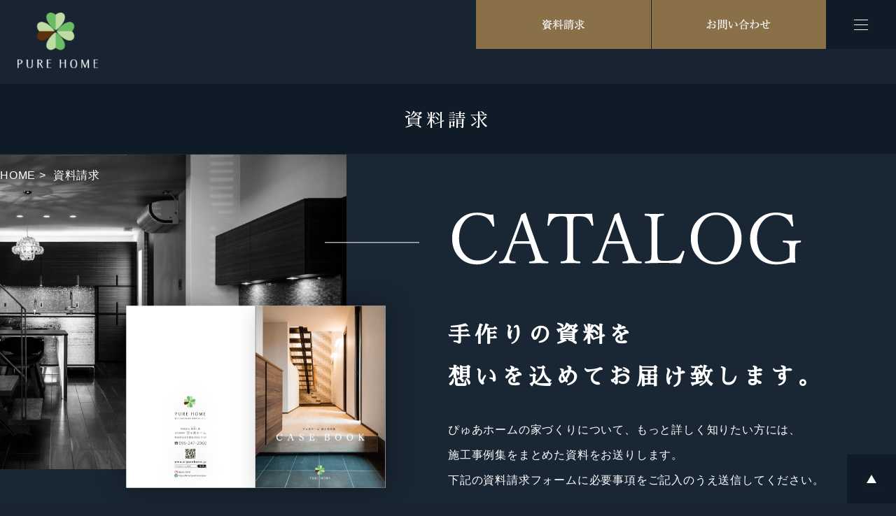

--- FILE ---
content_type: text/html; charset=UTF-8
request_url: https://www.e-purehome.jp/catalog
body_size: 8990
content:
<!DOCTYPE HTML>
<html lang="ja" oncontextmenu="return false;">
<head>
<meta http-equiv="content-type" content="text/html; charset=utf-8">

<meta name="format-detection" content="telephone=no">




<link rel="canonical" href="https://www.e-purehome.jp/catalog">

<title>資料請求｜熊本の注文住宅ぴゅあホーム(PURE HOME)の資料をご希望の方はこちら </title>
<link rel="icon" href="/theme/ababai/favicon.ico?7806bbe0ec/" type="image/x-icon">
<meta name="description" content="ぴゅあホームの想いが詰まった家づくりの魅力を多くの方々に知っていただきたいと思っています。お気軽にお問い合わせください。熊本のぴゅあホーム(PURE HOME)の資料請求をご希望の方はこちらまで。"><meta property="og:title" content="資料請求｜熊本の注文住宅ぴゅあホーム(PURE HOME)の資料をご希望の方はこちら " /><meta property="og:url" content="https://www.e-purehome.jp/catalog" />
<meta property="og:image" content="https://www.e-purehome.jp/theme/ababai/ogp.jpg" /><meta property="og:site_name" content="ぴゅあホーム" />
<meta name="og:description" content="ぴゅあホームの想いが詰まった家づくりの魅力を多くの方々に知っていただきたいと思っています。お気軽にお問い合わせください。熊本のぴゅあホーム(PURE HOME)の資料請求をご希望の方はこちらまで。"><meta name="twitter:card" content="summary_large_image" />

<meta name="viewport" content="width=1280, user-scalable=yes">
<link rel="shortcut icon" href="https://www.e-purehome.jp/theme/ababai/favicon.ico">
<meta name="thumbnail" content="https://www.e-purehome.jp/theme/ababai/mobileimage.jpg" />
<link rel="apple-touch-icon" href="https://www.e-purehome.jp/theme/ababai/apple-touch-icon.png" />
<meta name="format-detection" content="telephone=no">
<meta name="SKYPE_TOOLBAR" content="SKYPE_TOOLBAR_PARSER_COMPATIBLE">
<script>
var ua = navigator.userAgent;
var title = document.getElementsByTagName('title');
if (((ua.indexOf('iPhone') > 0) || ua.indexOf('iPod') > 0 || (ua.indexOf('Android') > 0 && ua.indexOf('Mobile') > 0))) {
title[0].insertAdjacentHTML('afterend','<meta name="viewport" content="width=device-width, initial-scale=1.0, maximum-scale=2.0, user-scalable=yes">');
} else {
title[0].insertAdjacentHTML('afterend','<meta name="viewport" content="width=1280, user-scalable=yes">');
}
</script>
<!--base.css-->
<link href="https://fonts.googleapis.com/css?family=Noto+Sans+JP:400,500,700,900&display=swap" rel="stylesheet">
<link href="https://fonts.googleapis.com/css2?family=Noto+Serif+JP:wght@400;500;700;900&display=swap" rel="stylesheet">
<link href="https://fonts.googleapis.com/earlyaccess/sawarabimincho.css" rel="stylesheet" />
<link href="/theme/ababai/css/common.css" rel="stylesheet" media="screen, projection, print">
<link href="/theme/ababai/css/magnific-popup.css" rel="stylesheet">
<meta property="og:type" content="article">
<link rel="stylesheet" type="text/css" href="/theme/ababai/css/page-catalog.css?fd0c87dbf4">
<link rel="stylesheet" type="text/css" href="/theme/ababai/css/page-system.css?ea5cb2f718">
<link rel="stylesheet" type="text/css" href="/theme/ababai/css/page/form.css?8c1aab54d2">
<!-- Google Tag Manager -->
<script>(function(w,d,s,l,i){w[l]=w[l]||[];w[l].push({'gtm.start':
new Date().getTime(),event:'gtm.js'});var f=d.getElementsByTagName(s)[0],
j=d.createElement(s),dl=l!='dataLayer'?'&l='+l:'';j.async=true;j.src=
'https://www.googletagmanager.com/gtm.js?id='+i+dl;f.parentNode.insertBefore(j,f);
})(window,document,'script','dataLayer','GTM-NWJZCQ8');</script>
<!-- End Google Tag Manager -->
	<link rel="sitemap" type="application/xml" title="Sitemap" href="https://www.e-purehome.jp/sitemap.xml">
	<meta name="generator" content="Bolt">
	<link rel="canonical" href="https://www.e-purehome.jp/catalog">
</head>

<body class="f-gothic" id="catalog">
<!-- Google Tag Manager (noscript) -->
<noscript><iframe src="https://www.googletagmanager.com/ns.html?id=GTM-NWJZCQ8"
height="0" width="0" style="display:none;visibility:hidden"></iframe></noscript>
<!-- End Google Tag Manager (noscript) -->

<header>


<!-- 下層共通 top if文 -->

<!-- 下層共通 -->

<!-- PC header -->
<div class="pc">
<p class="h-logo"><a href="/"><img src="/theme/ababai/images/common/open-logo.png" alt="ぴゅあホーム" /></a></p>
<p class="btn01"><a href="https://www.e-purehome.jp/catalog"><img src="/theme/ababai/images/common/head-btn01_202512.jpg" alt="家づくりのご相談" /></a></p>
<p class="btn02"><a href="https://www.e-purehome.jp/contact"><img src="/theme/ababai/images/common/head-btn02_202512.jpg" alt="ご予約・お問合わせ" /></a></p>
<!-- /PC header -->

<div id="head-common">
<p class="h-logo"><a href="/"><img src="/theme/ababai/images/common/pull-logo.png" alt="ぴゅあホーム" /></a></p>
<p class="btn01"><a href="https://www.e-purehome.jp/catalog"><img src="/theme/ababai/images/common/head-btn01_202512.jpg" alt="家づくりのご相談" /></a></p>
<p class="btn02"><a href="https://www.e-purehome.jp/contact"><img src="/theme/ababai/images/common/head-btn02_202512.jpg" alt="ご予約・お問合わせ" /></a></p>
</div>
</div>


<div class="sp-header">
<p class="h-logo"><a href="/"><img src="/theme/ababai/images/common/sp-open-logo.png" alt="ぴゅあホーム"/></a></p>
<p class="h-menu"><img src="/theme/ababai/images/common/sp-fix-top-menu.jpg" alt="メニューを開く"/></p>
</div>

</header>




<div class="main-title">
<h1 class="h1-title"><span class="jp f-gothic">資料請求</span></h1>
<p class="h1-txt"><span class="en f-gothic">catalog</span></p>
</div>

<!-- SP header -->

<nav id="sp-global-nav">
<p class="h-logo"><a href="/"><img src="/theme/ababai/images/common/sp-open-logo.png" alt="ぴゅあホーム"/></a></p>
<p class="open-close-01 closebtn"><img src="/theme/ababai/images/common/sp-open-close.jpg" alt="メニューを閉じる"/></p>
<div class="open-color-Box">

<ul class="opem">
<li class="child"><a href="https://www.e-purehome.jp/catalog"><img src="/theme/ababai/images/common/sp-open-btn01_202512.png" alt="資料請求"/></a></li>
<li class="child"><a href="https://www.e-purehome.jp/contact"><img src="/theme/ababai/images/common/sp-open-btn02_202512.png" alt="お問い合わせ"/></a></li>
</ul>

<p class="home-link"><a href="https://www.e-purehome.jp/">HOME</a></p>


<ul class="list-1">
<li class="parent"><img src="/theme/ababai/images/common/sp-foot-en01.png" alt="CONTENTS" /></li>
<li class="child"><a href="https://www.e-purehome.jp/about_us">コンセプト</a></li>
<li class="child"><a href="https://www.e-purehome.jp/strcal">確かな品質</a></li>
<li class="child"><a href="https://www.e-purehome.jp/choki">長期優良住宅</a></li>
<li class="child"><a href="https://www.e-purehome.jp/hiraya">平屋</a></li>
<li class="child"><a href="https://www.e-purehome.jp/garage">ビルトインガレージ</a></li>
<li class="child"><a href="https://www.e-purehome.jp/nisetai">二世帯住宅</a></li>
<li class="child"><a href="https://www.e-purehome.jp/iron">アイアン階段と手すり</a></li>
<li class="child"><a href="https://www.e-purehome.jp/reform">リフォーム</a></li>
</ul>
<ul class="list-1">
<li class="parent"><img src="/theme/ababai/images/common/sp-foot-en02.png" alt="LINE UP" /></li>
<li class="child"><a href="https://www.e-purehome.jp/tekkotsunoie">鉄骨の家</a></li>
<li class="child"><a href="https://www.e-purehome.jp/kinoie">木造の家</a></li>
</ul>
<ul class="list-1">
<li class="parent"><img src="/theme/ababai/images/common/sp-foot-en03.png" alt="INFORMATION" /></li>
<li class="child"><a href="https://www.e-purehome.jp/case">施工事例</a></li>
<li class="child"><a href="https://www.e-purehome.jp/voice">お客様の声</a></li>
<li class="child"><a href="https://www.e-purehome.jp/news">ニュース</a></li>
<li class="child"><a href="https://www.e-purehome.jp/event">イベント</a></li>
</ul>
<ul class="list-1">
<li class="parent"><img src="/theme/ababai/images/common/sp-foot-en04.png" alt="ABOUT US" /></li>
<li class="child"><a href="https://www.e-purehome.jp/staff">代表・スタッフ紹介</a></li>
<li class="child"><a href="https://www.e-purehome.jp/blog">ブログ</a></li>
<li class="child"><a href="https://www.e-purehome.jp/contact">お問い合わせ</a></li>
<li class="child"><a href="https://www.e-purehome.jp/catalog">資料請求</a></li>
<li class="child"><a href="https://www.e-purehome.jp/company">会社概要</a></li>
</ul>

<div class="f-con-Box">
<p class="f-logo"><a href="/"><img src="/theme/ababai/images/common/open-logo.png" alt="ぴゅあホーム" class="pc" /><img src="/theme/ababai/images/common/sp-open-logo.png" alt="ぴゅあホーム" class="sp" /></a></p>
<p class="text">PURE HOME／有限会社 善啓工業<br>
〒861-1115 熊本県合志市豊岡2000-1403<br>
TEL <span class="sp-tel-link">096-247-2060</span>　FAX 096-247-0515</p>
<ul class="sns-list">
<li><a href="https://www.instagram.com/pure_iistyle/?hl=ja" target="_blank"><img src="/theme/ababai/images/common/foot-sns01.png" alt="Instagram 外部リンク" class="pc" /><img src="/theme/ababai/images/common/sp-foot-sns01.png" alt="Instagram 外部リンク" class="sp" /></a></li>
<li><a href="https://www.facebook.com/pure.home.pure/" target="_blank"><img src="/theme/ababai/images/common/foot-sns02.png" alt="Facebook" class="pc" /><img src="/theme/ababai/images/common/sp-foot-sns02.png" alt="Facebook" class="sp" /></a></li>
</ul><!-- sns-list -->
</div><!-- f-con-Box -->

</div>
</nav>
<!-- /SP header -->


<!--　fix関連 PCのみ　-->
<p class="pc-menu"><img src="/theme/ababai/images/common/fix-top-menu.jpg" alt="メガメニュー を開く"/></p>
<aside class="side-fix fix-list">
<p class="fix-pagetop"><a href="#"><img src="/theme/ababai/images/common/pagetop.jpg" alt="このページの先頭にもどる"/></a></p>
</aside>

<div id="pc-menu-open">
<p class="open-close-01 closebtn"><img src="/theme/ababai/images/common/open-close.jpg" alt="メガメニュー を閉じる"/></p>

<div class="open-main-Box">
<ul class="opem">
<li class="child"><a href="https://www.e-purehome.jp/catalog"><img src="/theme/ababai/images/common/open-btn01_202512.jpg" alt="資料請求"/></a></li>
<li class="child"><a href="https://www.e-purehome.jp/contact"><img src="/theme/ababai/images/common/open-btn02_202512.jpg" alt="お問い合わせ"/></a></li>
</ul>
<div class="opn-Box clearfix">
<div class="f-link-Box pc2">
<p class="f-home-link"><a href="/">HOME ｜ 熊本で鉄骨、木造の注文住宅はぴゅあホーム</a></p>
<ul class="f-link-l">
<li class="parent"><img src="/theme/ababai/images/common/foot-en01.png" alt="CONTENTS" /></li>
<li class="child"><a href="https://www.e-purehome.jp/about_us">コンセプト</a></li>
<li class="child"><a href="https://www.e-purehome.jp/strcal">確かな品質</a></li>
<li class="child"><a href="https://www.e-purehome.jp/choki">長期優良住宅</a></li>
<li class="child"><a href="https://www.e-purehome.jp/hiraya">平屋</a></li>
<li class="child"><a href="https://www.e-purehome.jp/garage">ビルトインガレージ</a></li>
<li class="child"><a href="https://www.e-purehome.jp/nisetai">二世帯住宅</a></li>
<li class="child"><a href="https://www.e-purehome.jp/iron">アイアン階段と手すり</a></li>
<li class="child"><a href="https://www.e-purehome.jp/reform">リフォーム</a></li>
</ul>
<ul class="f-link-2">
<li class="parent"><img src="/theme/ababai/images/common/foot-en02.png" alt="LINE UP" /></li>
<li class="child"><a href="https://www.e-purehome.jp/tekkotsunoie">鉄骨の家</a></li>
<li class="child"><a href="https://www.e-purehome.jp/kinoie">木造の家</a></li>
</ul>
<ul class="f-link-3">
<li class="parent"><img src="/theme/ababai/images/common/foot-en03.png" alt="INFORMATION" /></li>
<li class="child"><a href="https://www.e-purehome.jp/case">施工事例</a></li>
<li class="child"><a href="https://www.e-purehome.jp/voice">お客様の声</a></li>
<li class="child"><a href="https://www.e-purehome.jp/news">ニュース</a></li>
<li class="child"><a href="https://www.e-purehome.jp/event">イベント</a></li>
</ul>
<ul class="f-link-4">
<li class="parent"><img src="/theme/ababai/images/common/foot-en04.png" alt="ABOUT US" /></li>
<li class="child"><a href="https://www.e-purehome.jp/staff">代表・スタッフ紹介</a></li>
<li class="child"><a href="https://www.e-purehome.jp/blog">ブログ</a></li>
<li class="child"><a href="https://www.e-purehome.jp/contact">お問い合わせ</a></li>
<li class="child"><a href="https://www.e-purehome.jp/catalog">資料請求</a></li>
<li class="child"><a href="https://www.e-purehome.jp/company">会社概要</a></li>
</ul>



</div>

<div class="f-con-Box">
<p class="f-logo"><a href="/"><img src="/theme/ababai/images/common/open-logo.png" alt="ぴゅあホーム" /></a></p>
<p class="text">PURE HOME／有限会社 善啓工業<br>
〒861-1115 熊本県合志市豊岡2000-1403<br>
TEL 096-247-2060　FAX 096-247-0515</p>
<ul class="sns-list">
<li><a href="https://www.instagram.com/pure_iistyle/?hl=ja" target="_blank"><img src="/theme/ababai/images/common/foot-sns01.png" alt="Instagram 外部リンク"/></a></li>
<li><a href="https://www.facebook.com/pure.home.pure/" target="_blank"><img src="/theme/ababai/images/common/foot-sns02.png" alt="Facebook"/></a></li>
</ul><!-- sns-list -->
</div><!-- f-con-Box -->
</div><!-- footer-Box -->
</div><!-- pc-menu-open -->
</div><!-- pc-menu-open -->
<div id="one-cl" class="clearfix"><!-- one-cl -->
<!--<div id="tow-cl" class="clearfix"> tow-cl -->
<div class="sys-backk">

<main class="full-width">
<nav class="seo_bread_list clearfix">
<ul class="clearfix" itemscope itemtype="https://schema.org/BreadcrumbList">
<li itemprop="itemListElement" itemscope itemtype="https://schema.org/ListItem"> <a itemprop="item" href="/"><span itemprop="name">HOME</span></a>
<meta itemprop="position" content="1" /> </li>
<li itemprop="itemListElement" itemscope itemtype="https://schema.org/ListItem">
<link itemprop="item" href="https://www.e-purehome.jp/catalog"><span itemprop="name">資料請求</span>
<meta itemprop="position" content="2" /> </li>
</ul>
</nav>


<div data-pfwform-hide-if-confirm>

<section id="contentsmain">
<div class="inner-Box">
<h2 class="en"><img src="/theme/ababai/images/catalog/main-ttl.png" alt="catalog" class="pc2" /><img src="/theme/ababai/images/catalog/sp-main-ttl.png" alt="catalog" class="sp" /></h2>
<h3 class="f-min-02">手作りの資料を<br>想いを込めてお届け致します。</h3>
<figure><img src="/theme/ababai/images/catalog/main-photo01.png" alt="手作りの資料を想いを込めてお届け致します。" class="pc2" /><img src="/theme/ababai/images/catalog/sp-main-photo01.png" alt="手作りの資料を想いを込めてお届け致します。" class="sp" /></figure>
<p class="text">ぴゅあホームの家づくりについて、もっと詳しく知りたい方には、<br class="pc">施工事例集をまとめた資料をお送りします。<br>下記の資料請求フォームに必要事項をご記入のうえ送信してください。</p>
</div>
</section>



</div>

<section class="backk">

<div id="form" class="form-Box">
<div class="form-Box-inner">

<h2 class="sub-title f-min-02">資料請求</h2>
<ul class="form-list" data-pfwform-hide-if-confirm>
<li>・フォームに必要事項のご入力をして送信ボタンをクリックしてください。</li>
<li>・メールアドレスは正しくご入力下さい（弊社より返信メールが届かない可能性があります。）</li>
<li>・半角カナ入力は文字化けの原因になりますので、全角カナでご入力頂きますようお願いします。</li>

</ul>
<p class="form-list" data-pfwform-show-if-confirm>ご入力内容をご確認ください。</p>

<div class="error" data-pfwform-show-if-error><p>入力不備の項目がございます。<br>お手数ですが、もう一度入力内容をご確認ください。</p></div>
<form class="pfwform h-adr" action="#" data-pfwform-action="/theme/ababai/catalog/pfwform.php?5437863b78" data-pfwform-token-generator="/theme/ababai/catalog/pfwform-token.php?bd69d768a8" method="post" enctype="multipart/form-data" data-pfwform-confirm>
<table>
<tbody>
<tr data-pfwform-class-if-success="has-success" data-pfwform-class-if-error="form_error" data-pfwform-target="お名前">
<th class="required">お名前</th>
<td data-pfwform-hide-if-confirm>
<input type="text" size="15" placeholder="姓" value="" name="姓" data-pfwform-required class="fmsize">
<input type="text" size="15" placeholder="名" value="" name="名" data-pfwform-required class="fmsize">
<div class="form_error_wrap" data-pfwform-show-if-error="姓">お名前を入力してください。</div>
<div class="form_error_wrap" data-pfwform-show-if-error="名">お名前を入力してください。</div>
</td>
<td data-pfwform-show-if-confirm>
<p><span data-pfwform-confirm-value="姓"></span>
<span data-pfwform-confirm-value="名"></span></p>
</td>
</tr>

<tr data-pfwform-target="ふりがな">
<th>ふりがな</th>
<td data-pfwform-hide-if-confirm>
<input type="text" size="15" placeholder="せい" value="" name="せい" class="fmsize">
<input type="text" size="15" placeholder="めい" value="" name="めい" class="fmsize">
<div class="form_error_wrap" data-pfwform-show-if-error="せい">ふりがな(せい)を入力してください。</div>
<div class="form_error_wrap" data-pfwform-show-if-error="めい">ふりがな(めい)を入力してください。</div>
</td>
<td data-pfwform-show-if-confirm>
<p><span data-pfwform-confirm-value="せい"></span>
<span data-pfwform-confirm-value="めい"></span></p>
</td>
</tr>

<tr>
<th class="required">電話番号</th>
<td data-pfwform-hide-if-confirm>
<input class="input-txt1" type="tel" size="15" maxlength="5" placeholder="000" name="電話番号_1" data-pfwform-type="regex" data-pfwform-regex="^\d{1,5}$" data-pfwform-required>
<input class="input-txt1" type="tel" size="15" maxlength="5" placeholder="000" name="電話番号_2" data-pfwform-type="regex" data-pfwform-regex="^\d{1,5}$" data-pfwform-required>
<input class="input-txt1" type="tel" size="15" maxlength="5" placeholder="0000" name="電話番号_3" data-pfwform-type="regex" data-pfwform-regex="^\d{1,5}$" data-pfwform-required>
<div class="form_error_wrap valid_tel" data-pfwform-show-if-error="電話番号_1">電話番号を入力してください。</div>
<div class="form_error_wrap valid_tel" data-pfwform-show-if-error="電話番号_2">電話番号を入力してください。</div>
<div class="form_error_wrap valid_tel" data-pfwform-show-if-error="電話番号_3">電話番号を入力してください。</div>
</td>
<td data-pfwform-show-if-confirm>
<p>
<span data-pfwform-confirm-value="電話番号_1"></span>
<span data-pfwform-confirm-value="電話番号_2"></span>
<span data-pfwform-confirm-value="電話番号_3"></span>
</p>
</td>
</tr>

<tr data-pfwform-class-if-success="has-success" data-pfwform-class-if-error="form_error" data-pfwform-target="メールアドレス">
<th class="required">メールアドレス</th>
<td data-pfwform-hide-if-confirm>
<input type="text" size="40" name="メールアドレス" value="" placeholder="yourmail@sample.co.jp" data-pfwform-type="email" data-pfwform-required>
<div class="form_error_wrap" data-pfwform-show-if-error="メールアドレス">メールアドレスを入力してください。</div>
</td>
<td data-pfwform-show-if-confirm>
<p data-pfwform-confirm-value="メールアドレス"></p>
</td>
</tr>



<tr data-pfwform-target="郵便番号">
<th>郵便番号</th>
<td data-pfwform-hide-if-confirm>
<span class="p-country-name" style="display:none;">Japan</span>
<input class="p-postal-code input-txt1" type="tel" size="15" minlength="2" maxlength="3" placeholder="000" name="郵便番号_1" value="" data-pfwform-type="regex" data-pfwform-regex="^\d{3}$">
<input class="p-postal-code input-txt1" type="tel" size="15" minlength="3" maxlength="4" placeholder="0000" name="郵便番号_2" value="" data-pfwform-type="regex" data-pfwform-regex="^\d{4}$">
<div class="form_error_wrap" data-pfwform-show-if-error="郵便番号_1">郵便番号(上3桁)を入力してください。</div>
<div class="form_error_wrap" data-pfwform-show-if-error="郵便番号_2">郵便番号(下4桁)を入力してください。</div>
</td>
<td data-pfwform-show-if-confirm>
<p>
<span data-pfwform-confirm-value="郵便番号_1"></span><span>-</span>
<span data-pfwform-confirm-value="郵便番号_2"></span>
</p>
</td>
</tr>

<tr data-pfwform-class-if-success="has-success" data-pfwform-class-if-error="form_error" data-pfwform-target="ご住所">
<th class="required">ご住所</th>
<td data-pfwform-hide-if-confirm>
<input class="p-region p-locality p-street-address p-extended-address" type="text" size="40" name="ご住所" value="" placehold="ご住所をここに記入してください。" data-pfwform-required>
<div class="form_error_wrap" data-pfwform-show-if-error="ご住所">ご住所を入力してください。</div>
</td>
<td data-pfwform-show-if-confirm >
<p data-pfwform-confirm-value="ご住所"></p>
</td>
</tr>


<tr data-pfwform-class-if-success="has-success" data-pfwform-class-if-error="form_error" data-pfwform-target="ご希望の連絡方法">
<th>ご希望の連絡方法</th>
<td data-pfwform-hide-if-confirm>
<label><input class="form-check-input" type="radio" name="ご希望の連絡方法" value="電話">電話</label>
<label><input class="form-check-input" type="radio" name="ご希望の連絡方法" value="メール">メール</label>
<label><input class="form-check-input" type="radio" name="ご希望の連絡方法" value="どちらでも">どちらでも</label>
<div class="form_error_wrap" data-pfwform-show-if-error="ご希望の連絡方法">ご希望の連絡方法を選択してください。</div>
</td>
<td data-pfwform-show-if-confirm>
<p data-pfwform-confirm-value="ご希望の連絡方法"></p>
</td>
</tr>

<tr data-pfwform-class-if-success="has-success" data-pfwform-class-if-error="form_error"  data-pfwform-target="当社を知ったきっかけ">
<th>当社を知ったきっかけ</th>
<td data-pfwform-hide-if-confirm data-pfwform-required>
<label class="form-check-label"><input class="form-check-input" type="checkbox" name="当社を知ったきっかけ[]" value="ご紹介" >ご紹介</label><br class="sp">
<label class="form-check-label"><input class="form-check-input" type="checkbox" name="当社を知ったきっかけ[]" value="チラシ" >チラシ</label><br class="sp">
<label class="form-check-label"><input class="form-check-input" type="checkbox" name="当社を知ったきっかけ[]" value="ホームページ検索" >ホームページ検索</label><br class="sp">
<label class="form-check-label"><input class="form-check-input" type="checkbox" name="当社を知ったきっかけ[]" value="Instagram" >Instagram</label><br class="sp">
<label class="form-check-label"><input class="form-check-input" type="checkbox" name="当社を知ったきっかけ[]" value="Facebook" >Facebook</label><br class="sp">
<label class="form-check-label"><input class="form-check-input" type="checkbox" name="当社を知ったきっかけ[]" value="すぱいす" >すぱいす</label><br class="sp">
<label class="form-check-label"><input class="form-check-input" type="checkbox" name="当社を知ったきっかけ[]" value="その他" >その他</label>
<div class="form_error_wrap" data-pfwform-show-if-error="当社を知ったきっかけ">当社を知ったきっかけを入力してください。</div>
</td>
<td data-pfwform-show-if-confirm>
<p data-pfwform-confirm-value="当社を知ったきっかけ"></p>
</td>
</tr>


<tr data-pfwform-target="お問い合わせ内容">
<th>お問い合わせ内容</th>
<td data-pfwform-hide-if-confirm>
<textarea name="お問い合わせ内容" size="40"></textarea>
</td>
<td data-pfwform-show-if-confirm>
<p data-pfwform-confirm-value="お問い合わせ内容"></p>
</td>
</tr>

</tbody>
</table>

<div class="priv-text" data-pfwform-hide-if-confirm>

<p class="f-gothic tt priv-ttl">プライバシーポリシー</p>

<p>個人情報を取扱うにあたり、当サイトおよび運営者は、管理および利用について適用される法令を遵守し、個人情報の漏洩、紛失、改ざん、破壊、個人情報への不正アクセスなどの防止のため適切な予防および是正措置を講じ、個人情報保護の確実な履行に務めます。</p>

<p class="priv-ttl">利用目的</p>
<p>・当社への予約・お問い合せ・現場見学会等で取得した個人情報<br>
（1）お問い合わせに対する返答を行うため<br>
（2）依頼されたプランニングを行うため<br>
（3）当社サービスやイベント情報のご案内のため<br>
以上においてのみ使用します。<br><br>
・請負契約時に取得した個人情報<br>
請負契約を締結したお客様の住宅を建築するために使用します。<br>
（<a href="https://www.yoshihirokougyou.com/privacy.php" target="_blank" style="color:#897048;text-decoration: underline;">有限会社善啓工業個人情報保護方針</a>）</p>

<p class="priv-ttl">第三者への提供</p>
<p>当サイトでは、以下の場合を除き、第三者に個人情報を開示することはございません。<br>
（1）国の機関若しくは地方公共団体又はその委託を受けたものが法令の定める事務を遂行することに対して協力する必要がある場合で、お客様本人の同意を得ることによりその事務の遂行に支障を及ぼす恐れがある場合<br>
（2）人の生命、身体、財産の保護のために必要であって、お客様の同意を得ることが困難である場合<br>
（3）お客様の同意がある場合<br>
（4）法令等により開示を要求された場合</p>

<p class="priv-ttl">個人情報の取り扱いについて</p>
<p>本プライバシーポリシーは、必要に応じて見直しを行い、適宜改善を行います。<br><br>
※Cookie及びGoogleアナリティクスについてのプライバシーポリシーについては<a href="https://www.yoshihirokougyou.com/privacy.php" target="_blank" style="color:#897048;text-decoration: underline;">こちら</a></p>

<p>有限会社善啓工業<br>
住宅事業部 ぴゅあホーム</p>

</div>
<div class="priv" data-pfwform-class-if-success="has-success" data-pfwform-class-if-error="form_error"  data-pfwform-target="プライバシー">
<div data-pfwform-hide-if-confirm data-pfwform-required>
<label class="form-check-label"><input class="form-check-input" type="checkbox" name="プライバシー[]" value="上記、プライバシーポリシーに同意する" data-pfwform-required >上記、プライバシーポリシーに同意する</label><br>
<div class="form_error_wrap" data-pfwform-show-if-error="プライバシー">プライバシーポリシーに同意した上でお問い合わせください。</div>
</div>
</div>


<div class="btnArea">
<input type="hidden" name="username" value="">

<div class="from-btn-01">
<p><button class="button" type="submit" data-pfwform-hide-if-confirm>
<img src="/theme/ababai/images/common/con-btn-01.png" alt="確認画面へ" class="pc2" />
<img src="/theme/ababai/images/common/sp-con-btn-01.png" alt="確認画面へ" class="sp2" />
</button>
</p></div>

<div class="from-btn-02">
<p><button class="button back" type="button" data-pfwform-show-if-confirm data-pfwform-back-button>
<img src="/theme/ababai/images/common/con-btn-02.png" alt="入力画面に戻る" class="pc2"/>
<img src="/theme/ababai/images/common/sp-con-btn-02.png" alt="入力画面に戻る" class="sp2"/>
</button></p>
<p><button type="submit" name="button" data-pfwform-show-if-confirm>
<img src="/theme/ababai/images/common/con-btn-03.png" alt="上記内容にて送信" class="pc2" />
<img src="/theme/ababai/images/common/sp-con-btn-03.png" alt="上記内容にて送信" class="sp2" />
</button></p>
</div>

</div>

</form>

</div>
</div>
</section>

</main>
</div><!-- one-cl or tow-cl -->
</div><!-- one-cl or tow-cl -->


<!-- コンバージョンがある場合 非表示 -->



<!-- end of #main -->

<p class="sp-page-top sp"><a href="#"><img src="/theme/ababai/images/common/sp-pagetop.png" alt="ページの先頭へ戻る" /></a></p>
<footer>
<div class="footer-Box clearfix">
<div class="f-link-Box pc2">
<p class="f-home-link"><a href="/">HOME ｜ 熊本で鉄骨、木造の注文住宅はぴゅあホーム</a></p>
<ul class="f-link-l">
<li class="parent"><img src="/theme/ababai/images/common/foot-en01.png" alt="CONTENTS" /></li>
<li class="child"><a href="https://www.e-purehome.jp/about_us">コンセプト</a></li>
<li class="child"><a href="https://www.e-purehome.jp/strcal">確かな品質</a></li>
<li class="child"><a href="https://www.e-purehome.jp/choki">長期優良住宅</a></li>
<li class="child"><a href="https://www.e-purehome.jp/hiraya">平屋</a></li>
<li class="child"><a href="https://www.e-purehome.jp/garage">ビルトインガレージ</a></li>
<li class="child"><a href="https://www.e-purehome.jp/nisetai">二世帯住宅</a></li>
<li class="child"><a href="https://www.e-purehome.jp/iron">アイアン階段と手すり</a></li>
<li class="child"><a href="https://www.e-purehome.jp/reform">リフォーム</a></li>
</ul>
<ul class="f-link-2">
<li class="parent"><img src="/theme/ababai/images/common/foot-en02.png" alt="LINE UP" /></li>
<li class="child"><a href="https://www.e-purehome.jp/tekkotsunoie">鉄骨の家</a></li>
<li class="child"><a href="https://www.e-purehome.jp/kinoie">木造の家</a></li>
</ul>
<ul class="f-link-3">
<li class="parent"><img src="/theme/ababai/images/common/foot-en03.png" alt="INFORMATION" /></li>
<li class="child"><a href="https://www.e-purehome.jp/case">施工事例</a></li>
<li class="child"><a href="https://www.e-purehome.jp/voice">お客様の声</a></li>
<li class="child"><a href="https://www.e-purehome.jp/news">ニュース</a></li>
<li class="child"><a href="https://www.e-purehome.jp/event">イベント</a></li>
</ul>
<ul class="f-link-4">
<li class="parent"><img src="/theme/ababai/images/common/foot-en04.png" alt="ABOUT US" /></li>
<li class="child"><a href="https://www.e-purehome.jp/staff">代表・スタッフ紹介</a></li>
<li class="child"><a href="https://www.e-purehome.jp/blog">ブログ</a></li>
<li class="child"><a href="https://www.e-purehome.jp/contact">お問い合わせ</a></li>
<li class="child"><a href="https://www.e-purehome.jp/catalog">資料請求</a></li>
<li class="child"><a href="https://www.e-purehome.jp/company">会社概要</a></li>
</ul>



</div>

<div class="f-con-Box">
<p class="f-logo"><a href="/"><img src="/theme/ababai/images/common/open-logo.png" alt="ぴゅあホーム" class="pc" /><img src="/theme/ababai/images/common/sp-open-logo.png" alt="ぴゅあホーム" class="sp" /></a></p>
<p class="text">PURE HOME／有限会社 善啓工業<br>
〒861-1115 熊本県合志市豊岡2000-1403<br>
TEL <span class="sp-tel-link">096-247-2060</span>　FAX 096-247-0515</p>
<ul class="sns-list">
<li><a href="https://www.instagram.com/pure_iistyle/?hl=ja" target="_blank"><img src="/theme/ababai/images/common/foot-sns01.png" alt="Instagram 外部リンク" class="pc" /><img src="/theme/ababai/images/common/sp-foot-sns01.png" alt="Instagram 外部リンク" class="sp" /></a></li>
<li><a href="https://www.facebook.com/pure.home.pure/" target="_blank"><img src="/theme/ababai/images/common/foot-sns02.png" alt="Facebook" class="pc" /><img src="/theme/ababai/images/common/sp-foot-sns02.png" alt="Facebook" class="sp" /></a></li>
</ul><!-- sns-list -->
</div><!-- f-con-Box -->
</div><!-- footer-Box -->
</footer>
<small class="copyright">Copyright (C) PURE HOME. All Rights Reserved.</small>



<!-- コンバージョンがある場合 非表示 -->

<script src="/theme/ababai/js/jquery.min.js"></script>
<script type="text/javascript" src="/theme/ababai/js/common.min.js?6c20fc4fb5"></script>
<script type="text/javascript" src="/theme/ababai/js/functions.js"></script>
<script type="text/javascript" src="/theme/ababai/js/jquery.magnific-popup.min.js"></script>
<script type="text/javascript" src="/theme/ababai/js/imgLiquid-min.js"></script>
<script type="text/javascript" src="/theme/ababai/js/ofi.min.js"></script>
<script>
objectFitImages('.fit img');
</script>

<script>
  (function(d) {
    var config = {
      kitId: 'uou5bmz',
      scriptTimeout: 3000,
      async: true
    },
    h=d.documentElement,t=setTimeout(function(){h.className=h.className.replace(/\bwf-loading\b/g,"")+" wf-inactive";},config.scriptTimeout),tk=d.createElement("script"),f=false,s=d.getElementsByTagName("script")[0],a;h.className+=" wf-loading";tk.src='https://use.typekit.net/'+config.kitId+'.js';tk.async=true;tk.onload=tk.onreadystatechange=function(){a=this.readyState;if(f||a&&a!="complete"&&a!="loaded")return;f=true;clearTimeout(t);try{Typekit.load(config)}catch(e){}};s.parentNode.insertBefore(tk,s)
  })(document);
</script>

<script>
  (function(d) {
    var config = {
      kitId: 'ehb3scc',
      scriptTimeout: 3000,
      async: true
    },
    h=d.documentElement,t=setTimeout(function(){h.className=h.className.replace(/\bwf-loading\b/g,"")+" wf-inactive";},config.scriptTimeout),tk=d.createElement("script"),f=false,s=d.getElementsByTagName("script")[0],a;h.className+=" wf-loading";tk.src='https://use.typekit.net/'+config.kitId+'.js';tk.async=true;tk.onload=tk.onreadystatechange=function(){a=this.readyState;if(f||a&&a!="complete"&&a!="loaded")return;f=true;clearTimeout(t);try{Typekit.load(config)}catch(e){}};s.parentNode.insertBefore(tk,s)
  })(document);
</script>


<!--[if lt IE 9]>
<script src="/theme/ababai/js/html5shiv.js"></script>
<![endif]-->
<script type="text/javascript" src="/theme/ababai/js/pfwform.js?3102a83deb"></script>

<script>
$(function(){
$('input[type="file"]').on('change', function(){

// 対応する確認画面の項目が存在する場合のみ続行
if( ! $('[data-pfwform-confirm-file-preview=' + $(this).attr('name') + ']').length ) {
return;
}
attrName = $(this).attr('name');

// FileAPIが有効、かつ、ファイルが画像、の場合、確認画面にプレビューを表示
// それ以外はファイル名を表示
if (window.File && window.FileReader) {
if ( ! this.files[0]) {
$('[data-pfwform-confirm-file-preview=' + attrName + ']').empty();
return;
}
file = this.files[0];
var reader = new FileReader();
reader.readAsDataURL(file);

reader.onload = function() {
if (file.type.match(/image/)) {
imgTag = '<img src=' + reader.result + ' />';
$('[data-pfwform-confirm-file-preview=' + attrName + ']').empty().append(imgTag);
} else {
$('[data-pfwform-confirm-file-preview=' + attrName + ']').text(file.name);
}
}
} else {
// Chrome, IE はファイルパスが fakepath に置き換わるので、ファイル名のみ抽出して表示
if ( ! $(this)[0]) {
return;
}
fileName = $(this)[0].value.match(/[^\\]+$/i)[0];
$('[data-pfwform-confirm-file-preview=' + attrName + ']').text(fileName);
}
});
});
</script>
</body>
<!-- Global site tag (gtag.js) - Google Analytics -->
<script async src="https://www.googletagmanager.com/gtag/js?id=UA-142768535-1"></script>
<script>
  window.dataLayer = window.dataLayer || [];
  function gtag(){dataLayer.push(arguments);}
  gtag('js', new Date());

  gtag('config', 'UA-142768535-1');
</script>
<script type="text/javascript">
var gaJsHost = (("https:" == document.location.protocol) ? "https://ssl." : "http://www.");
document.write(unescape("%3Cscript src='" + gaJsHost + "google-analytics.com/ga.js' type='text/javascript'%3E%3C/script%3E"));
</script>
<script type="text/javascript">
var pageTracker = _gat._getTracker("UA-4098115-1");
pageTracker._initData();
pageTracker._trackPageview();
</script>
</html>


--- FILE ---
content_type: text/css
request_url: https://www.e-purehome.jp/theme/ababai/css/common.css
body_size: 7737
content:
@charset "UTF-8";

/* CSS Document */

/* http://meyerweb.com/eric/tools/css/reset/
   v2.0 | 20110126
   License: none (public domain)
*/

html, body, div, span, applet, object, iframe,
h1, h2, h3, h4, h5, h6, p, blockquote, pre,
a, abbr, acronym, address, big, cite, code,
del, dfn, em, img, ins, kbd, q, s, samp,
small, strike, strong, sub, sup, tt, var,
b, u, i, center,
dl, dt, dd, ol, ul, li,
fieldset, form, label, legend,
table, caption, tbody, tfoot, thead, tr, th, td,
article, aside, canvas, details, embed,
figure, figcaption, footer, header, hgroup,
menu, nav, output, ruby, section, summary,
time, mark, audio, video {	margin: 0;	padding: 0;	border: 0;	font-size: 100%;	font: inherit;	vertical-align: baseline;	box-sizing:border-box;}
/* HTML5 display-role reset for older browsers */
article, aside, details, figcaption, figure, footer, header, hgroup, menu, nav, section, main {	display: block;}
body {	line-height: 1;}
ol, ul {	list-style: none;}
blockquote, q {	quotes: none;}
blockquote:before, blockquote:after, q:before, q:after {	content: '';	content: none;}
table {	border-collapse: collapse;	border-spacing: 0;}
body{ color: #ffffff; background: #182432; }
body a{ color: #ffffff; }

body main{ color: #333; background: #fff; }
body main a{ color: #333; }
.sys-backk{background: #fff;padding: 0px 0 1px 0;}

form button:hover{
   cursor: pointer;
 cursor: hand;
 opacity: 0.8;
 }

 .wysiwyg  iframe{
   max-width: 100%;
 }

img a{
pointer-events: none; 
}

img a{
-webkit-touch-callout:none;
-webkit-user-select:none;
-moz-touch-callout:none;
-moz-user-select:none;
touch-callout:none;
user-select:none;
}

@media screen and (min-width: 768px), print {
   /* bese */
   body { font-size: 16px;
      overflow-x: hidden;
   line-height: 1.8;

   }
   
   header{width: 100%;min-width: 1280px;margin: 0px auto 0px auto;padding-top: 10px;position: relative;height: 120px;}
   header .h-logo{padding: 8px 0 0 25px; position:absolute;}
   header .h-logo img{ width: 115px;}
   header .btn01{position: absolute;right: 350px;top: 0px;}
   header .btn02{position: absolute;right: 100px;top: 0px;}
   header #head-common {background-color: rgba(255, 255, 255, 0.7);width: 100%;min-width: 1280px;
      margin: 0px auto 0px auto;position: relative;height: 70px;position: fixed;top: 0;left: 0;display: none;z-index: 999;}

header #head-common .h-logo{padding: 6px 0 11px 16px; position: absolute; top: 0; left: 0;width: 88px; }
header #head-common .h-logo img{ width: 53px; }

.fix-pagetop{ position: fixed; bottom: 0; right: 0; }

   .mb20{ margin-bottom: 25px!important; }
   .pc-menu{ position: fixed; top: 0; right: 0;  z-index: 9999; }
   .pc-menu:hover{ opacity: 0.8; cursor: pointer; cursor: hand;}

   .side-fix{ position: fixed; top: 150px; right: 0; z-index: 10;}
   
   #pc-menu-open{ background-color: #192734; width: 100vw; height: 100vh; position: fixed; top: 0; z-index: 10000; overflow-y: scroll; display: none; }
   #pc-menu-open .open-close-01{ position: absolute; top: 0; right: 0; }
   
   #pc-menu-open {padding: 70px 0;line-height: 1.6;}
   #pc-menu-open .opem{max-width: 1400px;width: 100%;min-width: 1280px;margin: 0 auto 83px;display: -webkit-box;display: -moz-flex;display: -ms-flex;display: -o-flex;display: -ms-flexbox;display: flex;-webkit-box-lines: multiple;-moz-box-lines: multiple;-ms-flex-wrap: wrap;flex-wrap: wrap;}
   #pc-menu-open .opem li{width: 48.5%;margin-right: 3%;}
   #pc-menu-open .opem li img{ width: 100%; height: auto; }
   #pc-menu-open .opem li:nth-child(2){ margin-right: 0px; }
   #pc-menu-open .opn-Box{max-width: 1400px; width: 100%; min-width: 1280px;  margin: 0 auto; min-height: 392px;position: relative;margin-bottom: 22px;}
   #pc-menu-open .f-link-Box{width: 850px;margin: 0 0 0 auto;display: block!important;}
   #pc-menu-open .f-link-Box .f-home-link {margin-bottom: 49px;letter-spacing: 0.8px;}
   #pc-menu-open .f-link-Box .parent{font-size: 14px;color: #fff;margin-bottom: 28px;}
   #pc-menu-open .f-link-Box .child{font-size: 16px;}
   #pc-menu-open .f-link-Box .child::before{ content: "- "; padding-right: 5px;}
   #pc-menu-open .f-link-Box li{margin-bottom: 9px;letter-spacing: 0.8px;}
   #pc-menu-open .f-link-l{float: left;width: 216px;}
   #pc-menu-open .f-link-2{float: left;width: 215px;}
   #pc-menu-open .f-link-3{float: left;width: 213px;}
   #pc-menu-open .f-link-4{float: left;width: 180px;}
   #pc-menu-open .f-con-Box{width: 320px;position: absolute;top: 0;left: 0;}
   #pc-menu-open .f-con-Box .sns-list{display: -webkit-box;display: -webkit-flex;display: -moz-flex;display: -ms-flex;display: -o-flex;display: flex;-webkit-box-lines: multiple;-moz-box-lines: multiple;-webkit-flex-wrap: wrap;-moz-flex-wrap: wrap;-ms-flex-wrap: wrap;flex-wrap: wrap;margin-left: 5px;}
   #pc-menu-open .f-con-Box .f-logo{margin-bottom: 28px;}
   #pc-menu-open .f-con-Box .text{margin-bottom: 35px;color: #727684;font-size: 14px;letter-spacing: 0.7px;line-height: 28px;}
   #pc-menu-open .f-con-Box .sns-list li{margin-right: 30px;}

.seo_bread_list a{ color: #333; }


   #g-nav{ width: 1100px; margin: 0px auto 10px auto; padding: 20px 0; text-align: center; font-size: 0.875em;}
   #g-nav li.list { position: relative; display: inline-block; margin-right: 2px;}
   #g-nav li.list span { cursor: pointer;}
   #g-nav li.list span,
   #g-nav li.list a{ border-right: 1px solid #999; display: block; text-align: center; padding: 10px 20px; }
   #g-nav li.list:first-child a { border-left: 1px solid #999;}
   #g-nav .dropmenu li.list ul.sub { visibility: hidden; opacity: 0; transition: 0s; position: absolute; top: 35px; left: 0; margin: 0; padding: 0; z-index: 500; width: 220px;}
   #g-nav .dropmenu li.list:hover ul { visibility: visible; opacity: 1; display: block; }
   #g-nav .dropmenu li.list ul li:last-child a { border-bottom: 1px solid #ccc; }
   #g-nav .dropmenu li.list ul li a { visibility: hidden; opacity: 0; transition: 0.9s; background: #fff; display: block; width: 220px; padding: 10px; color: #000; border: 1px solid #ccc; border-bottom: none; }
   #g-nav .dropmenu li.list:hover ul li a { visibility: visible; opacity: 1; }
   
   #end-contact {background: url('../images/common/end-back.jpg')no-repeat top center;padding: 242px 40px 63px 40px;}
   #end-contact .end-contact-ttl {margin-bottom: 63px;text-align: center;font-weight: bold;}
   #end-contact ul{max-width: 1398px;width: 100%;min-width: 1200px;margin: 0 auto 76px;display: -webkit-box;display: -moz-flex;display: -ms-flex;display: -o-flex;display: -ms-flexbox;display: flex;-webkit-box-lines: multiple;-moz-box-lines: multiple;-ms-flex-wrap: wrap;flex-wrap: wrap;}
   #end-contact ul li{height: 300px;width: 48.5%;margin-right: 3%;background: url('../images/common/end-btnback.jpg')no-repeat top center;box-shadow: 0 60px 99px rgba(0, 0, 0, 0.3);text-align: center;}
   #end-contact ul li:nth-child(2){ margin-right: 0px; }
   #end-contact ul li a{ display: block; height: 300px; }
   #end-contact ul li a:hover{ text-decoration: none; }
   #end-contact ul li .icon{display: block;padding-top: 50px;margin-bottom: 18px;}
   #end-contact ul li .endttl{font-size: 32px;letter-spacing: 1.6px;margin-bottom: 6px;}
   #end-contact ul li .text{font-size: 16px;letter-spacing: 0.8px;margin-bottom: 20px;}

   #end-contact .end-bx{ text-align: center; }
   #end-contact .end-bx .tel{ font-size: 16px; letter-spacing: 0.8px; }
   #end-contact .end-bx .tel img{position: relative;margin-left: 20px;top: -5px;}

   footer{max-width: 1402px;width: 100%;min-width: 1280px;margin: 0 auto;padding: 69px 0 40px 0;line-height: 1.6;}
   footer .footer-Box{min-height: 392px;position: relative;margin-bottom: 22px;}
   footer .f-link-Box{width: 850px;margin: 0 0 0 auto;display: block!important;}
   footer .f-link-Box .f-home-link {margin-bottom: 49px;letter-spacing: 0.8px;}
   footer .f-link-Box .parent{font-size: 14px;color: #fff;margin-bottom: 28px;}
   footer .f-link-Box .child{font-size: 16px;}
   footer .f-link-Box .child::before{ content: "- "; padding-right: 5px;}
   /*footer .f-link-Box li::before{ content: "> "; }*/
   footer .f-link-Box li{margin-bottom: 9px;letter-spacing: 0.8px;}
   footer .f-link-l{float: left;width: 216px;}
   footer .f-link-2{float: left;width: 215px;}
   footer .f-link-3{float: left;width: 213px;}
   footer .f-link-4{float: left;width: 180px;}
   footer .f-con-Box{width: 320px;position: absolute;top: 0;left: 0;}
   footer .f-con-Box .sns-list{display: -webkit-box;display: -webkit-flex;display: -moz-flex;display: -ms-flex;display: -o-flex;display: flex;-webkit-box-lines: multiple;-moz-box-lines: multiple;-webkit-flex-wrap: wrap;-moz-flex-wrap: wrap;-ms-flex-wrap: wrap;flex-wrap: wrap;margin-left: 5px;}
   footer .f-con-Box .f-logo{margin-bottom: 28px;}
   footer .f-con-Box .text{margin-bottom: 35px;color: #727684;font-size: 14px;letter-spacing: 0.7px;line-height: 28px;}
   footer .f-con-Box .sns-list li{margin-right: 30px;}

   .copyright{text-align: center;padding: 20px 0px;display: block;font-size: 14px;letter-spacing: 0.7px;}
   
   /* common */
   
   /* 2カラムサイト----------------
   #tow-cl{ width: 1100px; margin: 0 auto; padding: 20px 0;}
   #tow-cl main{ width: 800px!important; float: left;  }
   #tow-cl #side{ width: 280px; float: left; margin-right: 19px; background: #333; height: 800px; }
   #blog #tow-cl #side{ display: none;}
   #blog #tow-cl main{ width: 1100px !important;}*/
   /* 1カラムサイト */
   /*#one-cl{ }*/
   

   .main-title{width: 100%;min-width: 1100px;background: #333;color: #fff;padding: 29px 0 0;text-align: center;background-color: #0f1b27;height: 100px;}
   .main-title .en { display: none; }
   .main-title .jp {display: block;font-size: 26px;font-weight: 400;font-family: "游明朝", YuMincho, "ヒラギノ明朝 ProN W3","Sawarabi Mincho","Hiragino Mincho ProN", "HG明朝E", "ＭＳ Ｐ明朝", "ＭＳ 明朝", serif;letter-spacing: 5.2px;}
   h2.sub-title{padding: 22px 20px 14px 34px;margin-bottom: 84px;font-weight: bold;text-align: center;background-color: #897048;color: #fff;font-size: 40px;letter-spacing: 12px;}
   h2.sub-title1{font-size: 24px; position: relative; }
   h2.sub-title1 .span1{font-size: 14px; position: absolute; left: 40px; top: -15px}
   h2.sub-title1 .span2{font-size: 40px; position: absolute; left: 100px; top: -15px}.seo_bread_list{width: 1280px;padding: 20px 0;margin: 0 auto;font-size: 16px;line-height: 1.4;color: #333;letter-spacing: 0.8px;}
   .seo_bread_list li{margin-right: 10px;float: left;}
   .seo_bread_list li::after{ content: " >"; }
   .seo_bread_list li:last-child::after{ content: ""; }
   
   /*pc・タブレットcss*/
   /*pc_defaultset*/
   .pc { display: block !important; }
   /*pcのみ表示ブロック*/
   .pc2 { display: inline-block !important; }
   /*pcのみ表示ブロック*/
   .sp, .sp2 { display: none !important; }
   /*スマホのみ表示ブロック*/
   .h_menu { display: none; }
   /*スマホ用ヘッダ*/
   .sp-header { display: none; }
   /*スマホ用メニュー*/
   #sp-global-nav { display: none; }
   /*スマホ用メニュー*/
   .sp-fix-list { display: none; }
   /* Antialiasing ※任意　*/
   
   .fit img { object-fit: cover; font-family: "object-fit: cover;"; }
   
   html { -webkit-font-smoothing: subpixel-antialiased; -moz-osx-font-smoothing: none; overflow-x: hidden; }
   
   /* WEB FONTs 游ゴシックかすれ予防*/
   @font-face { font-family: "Yu Gothic"; src: local("Yu Gothic Medium"); font-weight: 100; }
   @font-face { font-family: "Yu Gothic"; src: local("Yu Gothic Medium"); font-weight: 200; }
   @font-face { font-family: "Yu Gothic"; src: local("Yu Gothic Medium"); font-weight: 300; }
   @font-face { font-family: "Yu Gothic"; src: local("Yu Gothic Medium"); font-weight: 400; }
   @font-face { font-family: "Yu Gothic"; src: local("Yu Gothic Bold"); font-weight: bold; }
   @font-face { font-family: "Helvetica Neue"; src: local("Helvetica Neue Regular"); font-weight: 100; }
   @font-face { font-family: "Helvetica Neue"; src: local("Helvetica Neue Regular"); font-weight: 200; }
   .f-min { font-family: "ヒラギノ明朝 ProN W6", "HiraMinProN-W6", "HG明朝E", "ＭＳ Ｐ明朝", "MS PMincho", "MS 明朝", serif; }
   .f-min-02 { font-family: "游明朝", YuMincho, "ヒラギノ明朝 ProN W3","Sawarabi Mincho","Hiragino Mincho ProN", "HG明朝E", "ＭＳ Ｐ明朝", "ＭＳ 明朝", serif; }
   .f-gothic { font-family: -apple-system, BlinkMacSystemFont, "Helvetica Neue", "游ゴシック","Yu Gothic", YuGothic, "ヒラギノ角ゴ Pro", "Hiragino Kaku Gothic Pro",  Verdana, Meiryo, Osaka, 'ＭＳ Ｐゴシック', 'MS PGothic', sans-serif;}
.f-noto{font-family: noto-sans-cjk-jp, sans-serif;font-style: normal;}
.f-noto-c{font-family: noto-serif, serif;font-style: normal;}
   
   
   body { -webkit-text-size-adjust: 100%; }
   img { vertical-align: bottom; }
   a { text-decoration: none; color: #090909; }
   a:hover { text-decoration: underline; }
   .nobd a:hover { text-decoration: none !important; }
   
   /* clearfix */
   .clearfix { zoom: 1; }
   .clearfix:after { display: block; clear: both; height: 0; visibility: hidden; line-height: 0; content: "."; }
   /* wysiwyg */
   .wysiwyg { word-wrap: break-word; margin-bottom: 30px;}
   .wysiwyg strong { font-weight: bolder; }
   .wysiwyg em { font-family: "ＭＳ ゴシック",sans-serif; font-style: italic; }
   .wysiwyg img { max-width: 100% !important; height: auto !important; }
   .wysiwyg p { min-height: 15px; min-width: 10px; line-height: 1.6;}
   .wysiwyg h1, .wysiwyg h2, .wysiwyg h3, .wysiwyg h4, .wysiwyg h5, .wysiwyg h6 { color: #333; font-weight: bold; text-align: left;}
   .wysiwyg h1 { font-family: "游明朝", YuMincho, "ヒラギノ明朝 ProN W3","Sawarabi Mincho","Hiragino Mincho ProN", "HG明朝E", "ＭＳ Ｐ明朝", "ＭＳ 明朝", serif; padding: 12px 24px;background-color: #111f2c;font-size: 24px;line-height: 1.6;margin: 0.5em 0 1em;color: #fff;}
   .wysiwyg h2 {font-family: "游明朝", YuMincho, "ヒラギノ明朝 ProN W3","Sawarabi Mincho","Hiragino Mincho ProN", "HG明朝E", "ＭＳ Ｐ明朝", "ＭＳ 明朝", serif;border-bottom: 1px solid #333;padding: 12px;font-size: 24px;line-height: 1.6;margin: 0.5em 0 1em;}
   .wysiwyg h3 {font-family: "游明朝", YuMincho, "ヒラギノ明朝 ProN W3","Sawarabi Mincho","Hiragino Mincho ProN", "HG明朝E", "ＭＳ Ｐ明朝", "ＭＳ 明朝", serif;border-left: 6px solid #897048;padding: 0px 20px;font-size: 1.25rem;line-height: 1.6;margin: 0.5em 0 1em 14px;}
   .wysiwyg h4 {font-family: "游明朝", YuMincho, "ヒラギノ明朝 ProN W3","Sawarabi Mincho","Hiragino Mincho ProN", "HG明朝E", "ＭＳ Ｐ明朝", "ＭＳ 明朝", serif;border-bottom: 1px solid #000;padding: 0 0 10px 10px;font-size: 20px;line-height: 1.6;margin: 0.5em 0 1em;}
   .wysiwyg h5 {font-family: "游明朝", YuMincho, "ヒラギノ明朝 ProN W3","Sawarabi Mincho","Hiragino Mincho ProN", "HG明朝E", "ＭＳ Ｐ明朝", "ＭＳ 明朝", serif;border-bottom: 1px dashed #000;padding: 0 0 10px 10px;font-size: 18px;line-height: 1.6;margin: 0.5em 0 1em;}
   .wysiwyg h6 {font-family: "游明朝", YuMincho, "ヒラギノ明朝 ProN W3","Sawarabi Mincho","Hiragino Mincho ProN", "HG明朝E", "ＭＳ Ｐ明朝", "ＭＳ 明朝", serif;padding: 10px;font-size: 1rem;line-height: 1.6;margin: 0.5em 0 1em;background-color: #897048;color: #fff;}
   .wysiwyg ul { list-style-type: disc; line-height: 1.6; font-size: 0.875rem; margin: 0.5em 0 1em 2em}
   .wysiwyg ol { list-style-type: decimal; line-height: 1.6; font-size: 0.875rem; margin: 0.5em 0 1em 2em}
   .wysiwyg table{ table-layout: fixed;}
   .wysiwyg table th,
   .wysiwyg table td { border: 1px solid #999; padding: 10px; font-size: 0.875rem; margin: 0.5em 0 1em;}
   
   /* リンク透明 */
   a img:hover { -ms-filter: "alpha( opacity=80 )"; filter: alpha(opacity=80); opacity: 0.8; }
   /* リンク透明にしない */
   .noop a img:hover { -ms-filter: "alpha( opacity=100 )"; filter: alpha(opacity=100); opacity: 1.0; }
   /*---------------------------------------- 　　外部サービス ----------------------------------------*/
   /* ggmap */
   /* <div class="ggmap">iframeのコピーしたコード</div> */
   .ggmap { position: relative; padding-bottom: 56.25%; padding-top: 30px; height: 0; overflow: hidden; }
   .ggmap iframe, .ggmap object, .ggmap embed { position: absolute; top: 0; left: 0; width: 100%; height: 100%; }
   /* <div class="youtube"><iframe  src="youtubeのURL?rel=0" frameborder="0" allowfullscreen></iframe></div> */
   .youtube { position: relative; width: 100%; padding-top: 56.25%; }
   .youtube iframe { position: absolute; top: 0; right: 0; width: 100% !important; height: 100% !important; }
   /*---------------------------------------- 　　webフォント（サーバー置き）　 ----------------------------------------*/
   @font-face { font-family: 'jp-sttl01';
   /* お好きな名前にしましょう */
   src: url("../font/.eot");
   /* IE9以上用 */
   src: url("../font/bokutachi.eot?#iefix") format("embedded-opentype"), url("../font/NotoSansCJKjp-Medium.woff") format("woff"), url("../font/NotoSansCJKjp-Medium.woff") format("woff");
   /* iOS, Android用 */
   /* 念の為指定しておきます */
   font-weight: normal;
   /* 念の為指定しておきます */
   font-style: normal; vertical-align: top; margin: 0px; padding: 0px; }
   .myWebFontClass { font-family: 'jp-sttl01'; }
   }
   @media screen and (max-width: 1200px) {
   html {
      overflow: auto;
   }
   body {
      overflow: visible;
   }
   }
@media screen and (max-width: 767px) {

   .mw_wp_form input[type="file"] {
      display: inline-block;
      width: 100%;
      font-size: 3.8vw;
  }
html{
   font-size:62.5% ; 
}

body { overflow: hidden; font-size: 16px; font-family: sans-serif; -webkit-text-size-adjust: 100%;
line-height: 1.6;
}
.pc, .pc2 { display: none !important; }
/*pcのみ表示ブロック*/
.sp { display: block !important; }
/*スマホのみ表示ブロック*/
.sp2 { display: inline-block !important; }
/*スマホのみ表示ブロック*/
.no-br { display: none; }
/*スマホでbrを解除したい場合に使用*/
.sp_display_block { display: block !important; }
/*スマホでflexboxを解除したい場合等に使用*/
.pc-menu{ display: none; }
.side-fix{ display: none; }
.fix-list{ display: none; }
#pc-menu-open{ display: none; }
#g-nav{ display: none; }

.sp-header{height: 19.5vw;padding-top: 2.4vw;position: relative;z-index: 999;}
.sp-header .h-logo img {height: 13.45vw;width: auto;margin-left: 3vw;}
.sp-header .h-menu {position: fixed;top: 0;right: 0;width: 18vw;z-index: 997;}
.sp-header .h-menu img {height: 18vw;width: auto;}

nav#sp-global-nav .h-logo {
    padding-top: 2.4vw;
    margin-left: 3vw;
    margin-bottom: 4.5vw;
}
nav#sp-global-nav .h-logo img {height: 13.45vw;width: auto;}
nav#sp-global-nav {font-size: 3.8vw;z-index: 1007;overflow: scroll;position: fixed;top: 0;width: 100vw;height: 100vh;display: none;background-color: #192734;box-sizing: border-box;color: #fff;}
nav#sp-global-nav .open-close-01 {position: fixed;top: 0;right: 0;width: 18vw;z-index: 998;}
nav#sp-global-nav .open-close-01 img {height: 18vw;width: auto;}
   .mb20{margin-bottom: 7vw!important;}

nav#sp-global-nav .open-color-Box {padding: 10vw 0;}
nav#sp-global-nav .open-link { width: 70%; margin: 0 auto 3%;}

.opem{margin: 0vw 9vw 9.8vw;}
.opem li{margin-bottom: 5vw;}

nav#sp-global-nav .home-link{margin-bottom: 5.5vw;}
nav#sp-global-nav .home-link a{display: block;position: relative;background: url('../images/common/sp-line.jpg')no-repeat bottom center;background-size: 100% auto;padding: 4.2vw 3vw 4.2vw 9.2vw;font-size: 3.8vw;letter-spacing: 0.4vw;}
nav#sp-global-nav .home-link a::before{content: "＞";position: absolute;bottom: 4vw;right: 8vw;}

nav#sp-global-nav .list-1 {width: 100%;margin: 0 auto 6vw;}
nav#sp-global-nav .list-1 li { background: url('../images/common/sp-line.jpg')no-repeat bottom center;background-size: 100% auto;}
nav#sp-global-nav .list-1 li a{position: relative;padding: 4.2vw 3vw 3.2vw 9.2vw;font-size: 3.8vw;letter-spacing: 0.4vw;color: #fff;display: block;}
nav#sp-global-nav .list-1 a::before{content: "＞";position: absolute;bottom: 4vw;right: 8vw;}

nav#sp-global-nav .list-1 .parent{padding: 4.2vw 3vw 3.2vw 9.2vw;}
nav#sp-global-nav .list-1 .parent img{ height: 3.5vw; }
nav#sp-global-nav .list-1 li.parent {border: none!important;}
nav#sp-global-nav .list-1 .child{ font-size: 4vw;}

nav#sp-global-nav .f-con-Box{padding-top: 9vw;padding-bottom: 20vw;}

.sp-fix-list {position: fixed;bottom: 0;width: 100%;z-index: 1005;display: -webkit-box;display: -webkit-flex;display: -moz-flex;display: -ms-flex;display: -o-flex;display: flex;align-items: flex-end;}
.sp-fix-list .tel {  }
.sp-fix-list .icon { }

#end-contact {background: url('../images/common/sp-end-back.jpg');background-size: 100% auto;padding: 40vw 0 14vw 0;}
#end-contact .end-contact-ttl {text-align: center;margin: 0 19.5vw 11vw;}
#end-contact ul{margin: 0 4vw -5vw;}
#end-contact ul li{text-align: center;margin-bottom: 19vw;}
#end-contact ul li img{margin-bottom: 7.2vw;}
#end-contact ul li p{font-size: 3.5vw;letter-spacing: 0.1vw;}
#end-contact .end-bx{border: 1px solid #fff;text-align: center;margin: 0 4vw;padding: 3.5vw 0 2.5vw 0;}
#end-contact .end-bx span{ display: block; }
#end-contact .end-bx p{font-size: 3.6vw;text-align: center;}
#end-contact .end-bx p img{margin: 3vw auto;width: 45.9vw;position: relative;left: 0.5vw;}

.sp-page-top a {text-align: center;display: block;padding: 8vw 0 10vw 2vw;border-bottom: 1px solid #fff;}
.sp-page-top a img {width: 33.7vw;height: auto;}
footer{line-height: 1.6;font-size: 3.8vw;text-align: center;}
footer .f-link-Box .f-home-link { border-bottom: 1px solid #bebebe; padding: 10% 3%;}
footer .f-link-Box li a { border: 1px solid #bebebe; border-width: 0 1px 1px 0;padding: 3%; display: block;}
.f-con-Box{padding: 26.5vw 0 3vw 0; text-align: center;}
.f-con-Box .sns-list{display: -webkit-box;display: -webkit-flex;display: -moz-flex;display: -ms-flex;display: -o-flex;display: flex;-webkit-box-lines: multiple;-moz-box-lines: multiple;-webkit-flex-wrap: wrap;-moz-flex-wrap: wrap;-ms-flex-wrap: wrap;flex-wrap: wrap;margin: 0 0 0 33vw;}
.f-con-Box .f-logo{margin: 0 35vw 4vw;}
.f-con-Box .text{color: #727684;font-size: 3.6vw;letter-spacing: 0vw;margin-bottom: 12vw;}
.f-con-Box .sns-list li{width: 15vw;margin-right: 4vw;}
.f-con-Box a{ color: #727684;  }
.copyright{font-size: 3.2vw;line-height: 1.6;padding: 18vw 0 36vw 3vw;display: block;text-align: center;letter-spacing: 0.18vw;}

.main-title{width: 100%;color: #fff;padding: 3vw 0 2vw 0;text-align: center;/* margin-bottom: 3vw; */background-color: #0f1b27;/* height: 12vw; */}
.main-title .en { display: none;}
.main-title .jp {display: block;font-size: 4.4vw;font-weight: bold;font-family: "游明朝", YuMincho, "ヒラギノ明朝 ProN W3","Sawarabi Mincho","Hiragino Mincho ProN", "HG明朝E", "ＭＳ Ｐ明朝", "ＭＳ 明朝", serif;letter-spacing: 0.8vw;}

h2.sub-title{font-weight: bold;padding: 4vw 0 3.5vw;margin-bottom: 5%;font-size: 5vw;letter-spacing: 0.3vw;text-align: center;background-color: #897048;color: #fff;}
h2.sub-title1{font-size: 5vw; position: relative; left: 8vw}
h2.sub-title1 .span1{font-size: 3vw; position: absolute; left: 10vw; top: -3vw}
h2.sub-title1 .span2{font-size: 6vw; position: absolute; left: 25vw; top: -1vw}

.seo_bread_list{width: 100%;padding: 2vw 2vw 3.5vw;margin: 0 auto;font-size: 3.2vw;color: #666;line-height: 1.6;display: none;}
/*.seo_bread_list{display: none;}*/
 .seo_bread_list a { color: #666;}
.seo_bread_list li{ margin-right: 1.5vw; float: left;  }
.seo_bread_list li::after{ content: ">"; }
.seo_bread_list li:last-child::after{ content: none; } 

/* 2カラムサイト---------------- */
#tow-cl #side{ display: none;}

.fit img { object-fit: cover; }
.wysiwyg img { width: auto !important; height: auto !important; }
html { -webkit-font-smoothing: subpixel-antialiased; -moz-osx-font-smoothing: none; overflow-x: hidden; }
/* WEB FONTs 游ゴシックかすれ予防*/
@font-face { font-family: "Yu Gothic"; src: local("Yu Gothic Medium"); font-weight: 100; }
@font-face { font-family: "Yu Gothic"; src: local("Yu Gothic Medium"); font-weight: 200; }
@font-face { font-family: "Yu Gothic"; src: local("Yu Gothic Medium"); font-weight: 300; }
@font-face { font-family: "Yu Gothic"; src: local("Yu Gothic Medium"); font-weight: 400; }
@font-face { font-family: "Yu Gothic"; src: local("Yu Gothic Bold"); font-weight: bold; }
@font-face { font-family: "Helvetica Neue"; src: local("Helvetica Neue Regular"); font-weight: 100; }
@font-face { font-family: "Helvetica Neue"; src: local("Helvetica Neue Regular"); font-weight: 200; }
.f-min { font-family: "ヒラギノ明朝 ProN W6", "HiraMinProN-W6", "HG明朝E", "ＭＳ Ｐ明朝", "MS PMincho", "MS 明朝", serif; }
.f-min-02 { font-family: "游明朝", YuMincho, "ヒラギノ明朝 ProN W3","Sawarabi Mincho","Hiragino Mincho ProN", "HG明朝E", "ＭＳ Ｐ明朝", "ＭＳ 明朝", serif; }
.f-gothic { font-family: -apple-system, BlinkMacSystemFont, "Helvetica Neue", "游ゴシック","Yu Gothic", YuGothic, "ヒラギノ角ゴ Pro", "Hiragino Kaku Gothic Pro",  Verdana, Meiryo, Osaka, 'ＭＳ Ｐゴシック', 'MS PGothic', sans-serif;}
.f-noto{font-family: noto-sans-cjk-jp, sans-serif;font-style: normal;}
.f-noto-c{font-family: noto-serif, serif;font-style: normal;}

body { -webkit-text-size-adjust: 100%; }
img { vertical-align: bottom; max-width: 100%; }
a { text-decoration: none; color: #090909; }
a:hover { text-decoration: underline; }
.nobd a:hover { text-decoration: none !important; }
.clearfix { zoom: 1; }
.clearfix:after { display: block; clear: both; height: 0; visibility: hidden; line-height: 0; content: "."; }

img a{
   pointer-events: none; 
   }
   
   img a{
       /* SPの長押し禁止 */
   -webkit-touch-callout:none;
   -webkit-user-select:none;
   -moz-touch-callout:none;
   -moz-user-select:none;
   touch-callout:none;
   user-select:none;
   }

   img{
       /* SPの長押し禁止 */
      -webkit-touch-callout:none;
      -webkit-user-select:none;
      -moz-touch-callout:none;
      -moz-user-select:none;
      touch-callout:none;
      user-select:none;
      }

/* wysiwyg */
.wysiwyg { word-wrap: break-word; margin-bottom: 30px; font-size: 1.4rem;}
.wysiwyg strong { font-weight: bolder; }
.wysiwyg em { font-family: "ＭＳ ゴシック",sans-serif; font-style: italic; }
.wysiwyg img { max-width: 100% !important; height: auto !important; }
.wysiwyg p { min-height: 3vw; min-width: 3vw; line-height: 1.6;}
.wysiwyg h1, .wysiwyg h2, .wysiwyg h3, .wysiwyg h4, .wysiwyg h5, .wysiwyg h6 { color: #333; font-weight: bold; text-align: left;}
.wysiwyg h1 {font-family: "游明朝", YuMincho, "ヒラギノ明朝 ProN W3","Sawarabi Mincho","Hiragino Mincho ProN", "HG明朝E", "ＭＳ Ｐ明朝", "ＭＳ 明朝", serif; background-color: #dcdcdc;padding: 3%;font-size: 4.2vw;line-height: 1.6;margin: 0.2vw 0 4.2vw;background-color: #111f2c;color: #fff;}
.wysiwyg h2 {font-family: "游明朝", YuMincho, "ヒラギノ明朝 ProN W3","Sawarabi Mincho","Hiragino Mincho ProN", "HG明朝E", "ＭＳ Ｐ明朝", "ＭＳ 明朝", serif;border-bottom: 1px solid #333;padding: 3%;font-size: 4.2vw;line-height: 1.6;margin: 0.2vw 0 4.2vw;}
.wysiwyg h3 {font-family: "游明朝", YuMincho, "ヒラギノ明朝 ProN W3","Sawarabi Mincho","Hiragino Mincho ProN", "HG明朝E", "ＭＳ Ｐ明朝", "ＭＳ 明朝", serif;border-left: 4px solid #897048;padding: 0 3%;font-size: 4.2vw;line-height: 1.6;margin: 0.2vw 0 4.2vw;}
.wysiwyg h4 {font-family: "游明朝", YuMincho, "ヒラギノ明朝 ProN W3","Sawarabi Mincho","Hiragino Mincho ProN", "HG明朝E", "ＭＳ Ｐ明朝", "ＭＳ 明朝", serif;border-bottom: 1px solid #000;padding: 0 0 3%;font-size: 3.8vw;line-height: 1.6;margin: 0.2vw 0 4.2vw;}
.wysiwyg h5 {font-family: "游明朝", YuMincho, "ヒラギノ明朝 ProN W3","Sawarabi Mincho","Hiragino Mincho ProN", "HG明朝E", "ＭＳ Ｐ明朝", "ＭＳ 明朝", serif;  border-bottom: 1px dashed #000; padding: 0 0 3%; font-size: 3.6vw; line-height: 1.6; margin: 0.2vw 0 4.2vw;}
.wysiwyg h6 {font-family: "游明朝", YuMincho, "ヒラギノ明朝 ProN W3","Sawarabi Mincho","Hiragino Mincho ProN", "HG明朝E", "ＭＳ Ｐ明朝", "ＭＳ 明朝", serif;background-color: #897048;padding: 3%;font-size: 3.6vw;line-height: 1.6;margin: 0.2vw 0 4.2vw;color: #fff;}
.wysiwyg ul { list-style-type: disc; line-height: 1.6; margin: 0.2vw 0 4.2vw 8vw}
.wysiwyg ol { list-style-type: decimal; line-height: 1.6; font-size: 3.6vw; margin: 0.2vw 0 4.2vw 8vw}
.wysiwyg table { width: 100% !important;table-layout: fixed;}
.wysiwyg table th,
.wysiwyg table td { border: 1px solid #999; padding: 3%; font-size: 3.6vw; margin: 0.2vw 0 4.2vw 8vw}
/* img-block */
/* アンカーリンク調整 */
.hideAnchor { display: block; height: 0px; overflow: hidden; text-indent: -9999px; margin-top: -10px; padding-bottom: 10px; }
/* スクロール縦 */
.scroll-y { box-sizing: border-box; overflow-y: scroll; transform: translateZ(0); }
/* リンク透明 */
a img:hover { -ms-filter: "alpha( opacity=80 )"; filter: alpha(opacity=80); opacity: 0.8; }
/* リンク透明にしない */
.noop a img:hover { -ms-filter: "alpha( opacity=100 )"; filter: alpha(opacity=100); opacity: 1.0; }
/*---------------------------------------- 　　外部サービス ----------------------------------------*/
/* ggmap */
/* <div class="ggmap">iframeのコピーしたコード</div> */
.sp-ggmap { position: relative; padding-bottom: 56.25%; padding-top: 30px; height: 0; overflow: hidden; }
.sp-ggmap iframe, .sp-ggmap object, .sp-ggmap embed { position: absolute; top: 0; left: 0; width: 100%; height: 100%; }
/* <div class="youtube"><iframe  src="youtubeのURL?rel=0" frameborder="0" allowfullscreen></iframe></div> */
.youtube { position: relative; width: 100%; padding-top: 56.25%; }
.youtube iframe { position: absolute; top: 0; right: 0; width: 100% !important; height: 100% !important; }
/*---------------------------------------- 　　webフォント（サーバー置き）　 ----------------------------------------*/
@font-face { font-family: 'jp-sttl01';
/* お好きな名前にしましょう */
src: url("../font/.eot");
/* IE9以上用 */
src: url("../font/bokutachi.eot?#iefix") format("embedded-opentype"), url("../font/NotoSansCJKjp-Medium.woff") format("woff"), url("../font/NotoSansCJKjp-Medium.woff") format("woff");
/* iOS, Android用 */
/* 念の為指定しておきます */
font-weight: normal;
/* 念の為指定しておきます */
font-style: normal; vertical-align: top; margin: 0px; padding: 0px; }
.myWebFontClass { font-family: 'jp-sttl01'; }
}
.icon-link{
   display: inline-block;
   padding-right: 1em;
   position: relative;
}
.icon-link .icon{
   right: 0;
   height: 100%;
   display: flex;
   align-items: center;
   position: absolute;
   top: 0;
   width: 1em;
}
.icon-link img{
   vertical-align: middle;
   width: 100%;
}

@media screen and (max-height: 450px) {
   /* 高さ450px以下の場合 andoroidのフォーム対策 ストーカーバナー用　*/
	.sp-fix-list{display: none;}
}


--- FILE ---
content_type: text/css
request_url: https://www.e-purehome.jp/theme/ababai/css/page-catalog.css?fd0c87dbf4
body_size: 727
content:
@charset "UTF-8";
@media screen and (min-width: 768px),print {

.full-width { width: 100vw; position: relative; left: 50%;  right: 50%;  margin-left: -50vw;  margin-right: -50vw;}
#catalog main{background: url('../images/catalog/main-back.jpg')no-repeat top center #182432;padding-bottom: 0px;}
.seo_bread_list{ color: #fff; left: 0!important; }
.seo_bread_list a{ color: #fff; }

#contentsmain {  }
#contentsmain .inner-Box {width: 1200px;position: relative;min-height: 450px;margin: 0 auto;color: #fff;padding-left: 424px;padding-top: 22px;padding-bottom: 80px;}
#contentsmain .inner-Box h2.en {margin-bottom: 70px;}
#contentsmain .inner-Box h2.en img {  }
#contentsmain .inner-Box h3.f-min-02 {font-size: 32px;letter-spacing: 6.4px;font-weight: 600;line-height: 60px;margin-left: 176px;margin-bottom: 28px;}
#contentsmain .inner-Box figure{position: absolute;top: 97px;left: 82px;}
#contentsmain .inner-Box p.text {line-height: 36px;font-size: 16px;letter-spacing: 0.8px;margin-left: 176px;}

.backk{background-color: #e8e8e8;padding-bottom: 150px;}
.form-list li span{color: #897048; font-weight: 700;}
#form table{width: 1000px;margin: 0 auto 70px;}
.error{ padding-left: 100px; }

}


@media screen and (max-width: 767px) {


#catalog main{background: url('../images/catalog/sp-main-back.jpg')no-repeat top center #182432; background-size: 100% auto; padding-bottom: 0vw;}

#contentsmain {  }
#contentsmain .inner-Box {position: relative;color: #fff;padding-top: 41.5vw;padding-bottom: 19.4vw;}
#contentsmain .inner-Box h2.en {margin-bottom: 16.1vw;margin-right: 19.4vw;}
#contentsmain .inner-Box h2.en img {  }
#contentsmain .inner-Box h3.f-min-02 {font-size: 5.2vw;letter-spacing: 1.1vw;font-weight: 600;line-height:1.6;margin-bottom: -0.3vw;text-align: center;}
#contentsmain .inner-Box figure{margin: 0 10vw -0.5vw;}
#contentsmain .inner-Box p.text {line-height: 2.0;font-size: 3.6vw;letter-spacing: 0.5vw;margin: 0 9vw;}



.backk{background-color: #e8e8e8;padding-bottom: 19.6vw;}
.form-list li span{color: #897048; font-weight: 700;}
#form table{margin: 0 4vw 9.1vw;width: 84vw;}
.error{ padding-left: 13.0vw; }
.telbox{background: #0f1b27;border: 2px solid #6c7175;margin: 0 5vw;text-align: center;padding-bottom: 6vw;}
.telbox p.text{margin: 0 0 0 3.5vw!important;letter-spacing: 0.3vw!important;}


}



--- FILE ---
content_type: text/css
request_url: https://www.e-purehome.jp/theme/ababai/css/page-system.css?ea5cb2f718
body_size: 9933
content:
@charset "UTF-8";

@media screen and (min-width: 768px),print {  

  main{width: 1100px;margin: 0 auto 0px auto;}
  /* 3枚表示のbxslider
  -------------------------------------*/
    /* system-common */
.seo_bread_list{position: relative;left: -90px;}
  .page-list { font-size: 0.875em; margin: 50px 0 100px;  text-align: center; font-family: -apple-system, BlinkMacSystemFont, "Helvetica Neue", "游ゴシック","Yu Gothic", YuGothic, "ヒラギノ角ゴ Pro", "Hiragino Kaku Gothic Pro",  Verdana, Meiryo, Osaka, 'ＭＳ Ｐゴシック', 'MS PGothic', sans-serif; }
  .page-list li{ background: #eeefef; display: inline-block; border: #dcdddd 1px solid; }
  .page-list li.active { background: #231815; color: #fff; }
  .page-list li.active a { color: #fff; }
  .page-list a { padding: 12px; display: inline-block; }
  .pagen{ width: 100%; margin: 0 auto 30px auto; font-family: -apple-system, BlinkMacSystemFont, "Helvetica Neue", "游ゴシック","Yu Gothic", YuGothic, "ヒラギノ角ゴ Pro", "Hiragino Kaku Gothic Pro",  Verdana, Meiryo, Osaka, 'ＭＳ Ｐゴシック', 'MS PGothic', sans-serif; }
  .page-navi { font-size: 0.875em; }
  .page-navi li { display: inline-block;  }
  .page-navi li.active { background: #ccc; }
  .page-navi a { padding: 8px; display: inline-block; }
  .page-navi .fast { margin-right: 0px; }
  .page-navi .last { }
  .page-navi .fast::after {  content: "|";  display: inline-block;  margin: 0 5px; }
  .pagen .list{ float: right; }
  .pagen .list a{ margin: 0 auto; color: #fff; padding: 7px 30px; font-size: 0.875em; text-align: center; display: inline-block; background: #000; }
  .btnArea { text-align: center; margin: 50px 0 20px; padding: 0; }
  .btnArea a{font-weight: bold;margin: 0 auto;color: #fff;padding: 20px 50px;font-size: 0.875em;text-align: center;display: block;letter-spacing: 1px;width: 60%;background-color: #897048;}
  .btnArea-s { text-align: center;}
  .btnArea-s a{ font-weight: bold; margin: 0 auto; color: #fff; padding: 10px 50px; font-size: 0.875em; text-align: center; display: inline-block; background: #000; letter-spacing: 1px;}
  .btnArea-s::after{  content: ''; display: block; margin-bottom: 100px;}
  .borderwrap{ margin-bottom: 40px;}
  .borderwrap h3{ font-size: 1.5em; font-weight: bold;  margin-bottom: 20px; padding-bottom: 15px; border-bottom: 1px #ccc solid; line-height: 1.6; }
  .borderwrap p{ font-size: 0.875em; line-height: 1.8;}
  
  /* news -------------------------------------*/
  #news .system-list{background: #eeefef;padding: 1px;margin-bottom: 50px;}
  #news .system-list-inner{background: #fff;padding: 40px 20px 20px 20px;}
  #news .system-list li{ overflow: hidden; line-height: 1.4; margin-bottom: 20px; border-bottom: 1px dotted #b2b2b2; padding: 0 0 20px;}
  #news .system-list li a:hover{ text-decoration: none; }
  #news .system-list .system-date{ width: 20%; float: left; font-size: 0.938em; line-height: 1.4; }
  #news .system-list .system-ttl-01{ width: 78%; float: right; font-size: 0.938em; line-height: 1.6; }
  #news .system-contents{background: #eeefef;padding: 1px;margin-bottom: 30px;}
  #news .system-contents-inner { background: #fff; padding: 40px 20px;}
  #news .system-contents .system-date{ font-size: 1em; margin-bottom: 15px; display: block; }
  #news .system-contents .system-category-set { width: 100%; margin-bottom: 20px;}
  #news .system-contents .system-category{ font-size: 0.75em; font-weight: bold; color: #fff; text-align: center; padding: 8px; width: 20%; float: left; margin-right: 2px; background: #ccc;}
  #news .system-contents .system-ttl{ font-size: 1.375em; font-weight: bold; margin-bottom: 30px; padding-bottom: 25px; border-bottom: 1px #ccc solid; line-height: 1.4; }
  
  /* case -------------------------------------*/
  #case .system-list{margin-bottom: 50px;display: -webkit-box;display: -webkit-flex;display: -moz-flex;display: -ms-flex;display: -o-flex;display: flex;-webkit-box-lines: multiple;-moz-box-lines: multiple;-webkit-flex-wrap: wrap;-moz-flex-wrap: wrap;-ms-flex-wrap: wrap;flex-wrap: wrap;}
  #case .system-list li{line-height: 1.4;width: 23.5%;margin-right: 2%;background: #fff;position: relative;margin-bottom: 20px;padding: 20px 10px;}
  #case .system-list li:nth-child(4n){ margin-right: 0}
  #case .system-list li a:hover{ text-decoration: none; }
  #case .system-list .btn{ text-align: center; background: #333; color: #fff; font-size: 0.75em; position: absolute; bottom: 0; left: 0; width: 100%; padding: 3%;}
  #case .system-list .btn::after { content: ' >';}
  #case .system-pic{width: 100%;height: 180px;overflow: hidden;text-align: center;margin-bottom: -14px;}
  #case .system-pic img{ width: 100%; height: 180px; }
  #case .system-date{font-size: 0.75em;margin-bottom: 10px;line-height: 1.4;background-color: #333333;display: inline-block;padding: 7px 7px;color: #fff;position: relative;left: -6px;}
  #case .system-coment{ font-size: 0.75em; margin-bottom: 5px; line-height: 1.4; }
  #case .system-ttl-01{ font-size: 1em; margin-bottom: 20px; line-height: 1.4; }

  #case .system-contents{background: #eeefef;padding: 1px;margin-bottom: 30px;}
  #case .system-contents .system-category-set { margin-top: 0px; margin-bottom: 0;}
  #case .system-contents-inner { background: #fff; padding: 40px 20px;}
  #case .system-contents .system-date{font-size: 1em;margin-bottom: 15px;display: inline-block;}
  #case .system-contents .system-category{ margin-bottom: 20px; font-size: 0.75em; color: #fff; text-align: center; padding: 8px; width: 20%; float: left; margin-right: 2px;}
  #case .system-contents .system-ttl{ font-size: 1.375em; font-weight: bold;  margin-bottom: 30px; padding-bottom: 25px; border-bottom: 1px #ccc solid; line-height: 1.4; }
  #case .system-contents .system-i-pic{ text-align: center; margin-bottom: 50px; }
  #case .system-contents .system-i-pic img{ max-width: 100%; max-height: 600px; width: auto; max-height: auto; }
  #case .system-gallery {background: #f8f8f8;padding: 30px 20px;}
  #case .system-gallery h2 { text-transform: uppercase;}
  #case .gallery-list{ display: -webkit-box; display: -webkit-flex; display: -moz-flex; display: -ms-flex; display: -o-flex; display: flex; -webkit-box-lines: multiple; -moz-box-lines: multiple; -webkit-flex-wrap: wrap; -moz-flex-wrap: wrap; -ms-flex-wrap: wrap; flex-wrap: wrap; }
  #case .gallery-list li{ width: 18.4%; position: relative; margin:0 2% 25px 0; font-size: 0.75em; line-height: 1.4; text-align: left;}
  #case .gallery-list li:nth-of-type(5n) { margin-right: 0;}
  #case .gallery-list li a:hover{ text-decoration: none; }
  #case .gallery-list li .system-Frame{ display: block; width: 100%; height: 120px; overflow: hidden; text-align: center; margin-bottom: 8px;}
  #case .gallery-list li .system-Frame::after{ content: url(../images/common/icon_plus.jpg); display: block; position: absolute; top: 90px; right: 0;}
  #case .gallery-list li .system-Frame img{ width: 100%; height: 120px; }
  .worksttl{ text-align: center; font-size: 24px; margin-bottom: 30px; }

  /* voice -------------------------------------*/
  #voice .system-list{margin-bottom: 50px;display: -webkit-box;display: -webkit-flex;display: -moz-flex;display: -ms-flex;display: -o-flex;display: flex;-webkit-box-lines: multiple;-moz-box-lines: multiple;-webkit-flex-wrap: wrap;-moz-flex-wrap: wrap;-ms-flex-wrap: wrap;flex-wrap: wrap;}
  #voice .system-list li{line-height: 1.4;width: 23.5%;margin-right: 2%;background: #fff;position: relative;margin-bottom: 20px;padding: 20px 10px;}
  #voice .system-list li:nth-child(4n){ margin-right: 0}
  #voice .system-list li a:hover{ text-decoration: none; }
  #voice .system-list .btn{ text-align: center; background: #333; color: #fff; font-size: 0.75em; position: absolute; bottom: 0; left: 0; width: 100%; padding: 3%;}
  #voice .system-list .btn::after { content: ' >';}
  #voice .system-pic{width: 100%;height: 180px;overflow: hidden;text-align: center;margin-bottom: 10px;}
  #voice .system-pic img{ width: 100%; height: 180px; }
  #voice .system-date{font-size: 0.75em;margin-bottom: 10px;line-height: 1.4;background-color: #333333;display: inline-block;padding: 7px 7px;color: #fff;position: relative;}
  #voice .system-coment{ font-size: 0.75em; margin-bottom: 5px; line-height: 1.4; }
  #voice .system-ttl-01{ font-size: 1em; margin-bottom: 20px; line-height: 1.4; }

  #voice .system-contents{background: #eeefef;padding: 1px;margin-bottom: 30px;}
  #voice .system-contents .system-category-set { margin-top: 0px; margin-bottom: 0;}
  #voice .system-contents-inner { background: #fff; padding: 40px 20px;}
  #voice .system-contents .system-date{font-size: 1em;margin-bottom: 15px;display: inline-block;}
  #voice .system-contents .system-category{ margin-bottom: 20px; font-size: 0.75em; color: #fff; text-align: center; padding: 8px; width: 20%; float: left; margin-right: 2px;}
  #voice .system-contents .system-ttl{ font-size: 1.375em; font-weight: bold;  margin-bottom: 30px; padding-bottom: 25px; border-bottom: 1px #ccc solid; line-height: 1.4; }
  #voice .system-contents .system-i-pic{ text-align: center; margin-bottom: 50px; }
  #voice .system-contents .system-i-pic img{ max-width: 100%; max-height: 600px; width: auto; max-height: auto; }
  #voice .system-gallery {background: #f8f8f8;padding: 30px 20px;}
  #voice .system-gallery h2 { text-transform: uppercase;}
  #voice .gallery-list{ display: -webkit-box; display: -webkit-flex; display: -moz-flex; display: -ms-flex; display: -o-flex; display: flex; -webkit-box-lines: multiple; -moz-box-lines: multiple; -webkit-flex-wrap: wrap; -moz-flex-wrap: wrap; -ms-flex-wrap: wrap; flex-wrap: wrap; }
  #voice .gallery-list li{ width: 18.4%; position: relative; margin:0 2% 25px 0; font-size: 0.75em; line-height: 1.4; text-align: left;}
  #voice .gallery-list li:nth-of-type(5n) { margin-right: 0;}
  #voice .gallery-list li a:hover{ text-decoration: none; }
  #voice .gallery-list li .system-Frame{ display: block; width: 100%; height: 120px; overflow: hidden; text-align: center; margin-bottom: 8px;}
  #voice .gallery-list li .system-Frame::after{ content: url(../images/common/icon_plus.jpg); display: block; position: absolute; top: 90px; right: 0;}
  #voice .gallery-list li .system-Frame img{ width: 100%; height: 120px; }


  /* event -------------------------------------*/
  #event .system-list{margin-bottom: 50px;display: -webkit-box;display: -webkit-flex;display: -moz-flex;display: -ms-flex;display: -o-flex;display: flex;-webkit-box-lines: multiple;-moz-box-lines: multiple;-webkit-flex-wrap: wrap;-moz-flex-wrap: wrap;-ms-flex-wrap: wrap;flex-wrap: wrap;}
  #event .system-list li{line-height: 1.4;width: 32%;margin-right: 2%;background: #fff;position: relative;margin-bottom: 20px;padding: 20px 10px;border: 1px #ccc solid;}
  #event .system-list li:nth-child(3n){ margin-right: 0}
  #event .system-list li a:hover{ text-decoration: none; }
  #event .system-list .btn{ text-align: center; background: #333; color: #fff; font-size: 0.75em; position: absolute; bottom: 0; left: 0; width: 100%; padding: 3%;}
  #event .system-list .btn::after { content: ' >';}
  #event .system-pic{ width: 100%; height: 220px; overflow: hidden; text-align: center; margin-bottom: 15px;}
  #event .system-pic img{width: 100%;height: 226px;}
  #event .system-date{ font-size: 0.75em; margin-bottom: 10px; line-height: 1.4;}
  #event .system-information {}
  #event .system-txt{ font-size:  0.813em; margin-bottom: 5px; line-height: 1.4; }
  #event .system-coment{ font-size: 0.813em; margin-bottom: 5px; line-height: 1.4; }
  #event .system-ttl-01{ font-size: 1em; font-weight: bold; line-height: 1.4; border-bottom: 1px solid #eee; padding-bottom: 10px; margin-bottom: 20px; }
  #event span.cpm{ font-weight: bold; }

  #event .system-contents{background: #eeefef;padding: 1px;margin-bottom: 30px;}
  #event .system-contents-inner { background: #fff; padding: 20px 20px 40px;}
  #event .system-contents .system-date{ font-size: 0.75em; line-height: 1.4; text-align: right;}
  #event .system-contents .system-date::before{ content: none; }
  #event .system-contents .titleArea{ margin-bottom: 30px; padding-bottom: 25px; border-bottom: 1px #ccc solid;}
  #event .system-contents .system-category{ margin-bottom: 20px; font-size: 0.75em; color: #fff; text-align: center; padding: 8px; width: 20%; float: left; margin-right: 2px;}
  #event .system-contents .system-ttl{ font-size: 1.375em; font-weight: bold; margin-bottom: 20px; line-height: 1.4;}
  #event .system-contents .system-icon02 { width: 20%;}
  #event .system-contents .system-i-pic{ text-align: center; margin-bottom: 50px; }
  #event .system-contents .system-i-pic img{ max-width: 100%; max-height: 600px; width: auto; height: auto; }
  #event .system-contents #googlemaps{ height: 500px; border: 1px solid #dcdddd;}
  #event .system-gallery { background: #eeefef; padding: 30px 20px;}
  #event .system-gallery h2 { text-transform: uppercase;}
  #event .gallery-list{ display: -webkit-box; display: -webkit-flex; display: -moz-flex; display: -ms-flex; display: -o-flex; display: flex; -webkit-box-lines: multiple; -moz-box-lines: multiple; -webkit-flex-wrap: wrap; -moz-flex-wrap: wrap; -ms-flex-wrap: wrap; flex-wrap: wrap; }
  #event .gallery-list li{ width: 18.4%; position: relative; margin:0 2% 25px 0; font-size: 0.75em; line-height: 1.4;}
  #event .gallery-list li:nth-of-type(5n) { margin-right: 0;}
  #event .gallery-list li a:hover{ text-decoration: none; }
  #event .gallery-list li .system-Frame{ display: block; width: 100%; height: 120px; overflow: hidden; text-align: center; margin-bottom: 8px;}
  #event .gallery-list li .system-Frame::after{ content: url(../images/common/icon_plus.jpg); display: block; position: absolute; top: 90px; right: 0;}
  #event .gallery-list li .system-Frame img{ width: 100%; height: 120px; }

  #event .system-list02{ background: #eeefef; padding: 41px 21px 21px; margin-bottom: 50px; display: -webkit-box; display: -webkit-flex; display: -moz-flex; display: -ms-flex; display: -o-flex; display: flex; -webkit-box-lines: multiple; -moz-box-lines: multiple; -webkit-flex-wrap: wrap; -moz-flex-wrap: wrap; -ms-flex-wrap: wrap; flex-wrap: wrap; }
  #event .system-list02 li{ line-height: 1.4; width: 23.5%; margin-right: 2%; background: #fff; position: relative; margin-bottom: 20px; padding: 20px 10px 30px;}
  #event .system-list02 li:nth-child(4n){ margin-right: 0}
  #event .system-list02 li a:hover{ text-decoration: none; }
  #event .system-list02 .btn{ text-align: center; background: #333; color: #fff; font-size: 0.75em; position: absolute; bottom: 0; left: 0; width: 100%; padding: 3%;}
  #event .system-list02 .btn::after { content: ' >';}
  #event .system-list02 .system-pic{ width: 100%; height: 180px; overflow: hidden; text-align: center; margin-bottom: 15px; }
  #event .system-list02 .system-pic img{ width: 100%; height: 180px; }
  #event .system-list02 .system-date{ font-size: 0.75em; margin-bottom: 10px; line-height: 1.4; }
  #event .system-list02 .system-date::before{ content: "■"; }
  #event .system-list02 .system-coment{ font-size: 0.75em; margin-bottom: 5px; line-height: 1.4; }
  #event .system-list02 .system-ttl-01{ font-size: 1em; margin-bottom: 20px; line-height: 1.4; }

  #event .system-icon02 span { width: 100px; display: block; padding: 5px 0; font-size: 16px; text-align: center; margin-bottom: 15px; }
  #event .system-icon02 span.icon02-01 { background: #192734; color: #fff;}
  #event .system-icon02 span.icon02-02 { background: #696969; color: #fff;}

  /* blog -------------------------------------*/
  /*patern1*/
  #blog .mainContents .system-list{ background: #eeefef; padding: 41px 21px; margin-bottom: 50px; }
  #blog .mainContents .system-list-inner{ background: #fff; padding: 40px 20px;}
  #blog .mainContents .system-list li{ overflow: hidden; line-height: 1.4; margin-bottom: 20px; border-bottom: 1px dotted #b2b2b2; padding: 0 0 20px;}
  #blog .mainContents .system-list li a:hover{ text-decoration: none; }
  #blog .mainContents .system-list .system-date{ width: 20%; float: left; font-size: 0.938em; line-height: 1.4; }
  #blog .mainContents .system-list .system-date::before{ content: "■"; }
  #blog .mainContents .system-list .system-ttl-01{ width: 78%; float: right; font-size: 0.938em; line-height: 1.6; }
  #blog .mainContents .system-list .system-category-set { width: 78%; float: right; margin-bottom: 15px;}
  #blog .mainContents .system-list .system-category{ width: 20%; margin-right: 1px; font-size: 0.625em; font-weight: bold; color: #fff; text-align: center; padding: 4px; float: left; background: #ccc;}
  /*patern2*/
  #blog .mainContents .system-list2{ background: #eeefef; padding: 41px 21px; margin-bottom: 50px; }
  #blog .mainContents .system-list-inner2{ background: #fff; padding: 40px 20px;}
  #blog .mainContents .system-list2 li{ overflow: hidden; line-height: 1.4; margin-bottom: 20px; border-bottom: 1px dotted #b2b2b2; padding: 0 0 20px;}
  #blog .mainContents .system-list2 li a:hover{ text-decoration: none; }
  #blog .mainContents .system-list2 .system-pic{ width: 20%; float: left; }
  #blog .mainContents .system-list2 .system-pic img{ max-width: 100%; height: auto; }
  #blog .mainContents .system-list2 .system-date{ width: 78%; margin-bottom: 10px; float: right; font-size: 0.938em; line-height: 1.4; }
  #blog .mainContents .system-list2 .system-date::before{ content: "■"; }
  #blog .mainContents .system-list2 .system-ttl-01{ width: 78%; float: right; font-size: 0.938em; line-height: 1.6; margin-bottom: 10px; }
  #blog .mainContents .system-list2 .system-category-set { width: 78%; float: right; margin-bottom: 15px;}
  #blog .mainContents .system-list2 .system-category{ width: 20%; margin-right: 1px; font-size: 0.625em; font-weight: bold; color: #fff; text-align: center; padding: 4px; float: left; background: #ccc;}
  #blog .mainContents .system-list2 .system-contributor { width: 78%; float: right; color: #bbb; font-size: 0.75em; text-align: right;}
  /**/
  #blog .mainContents .blog-icon01{ background: #000 !important; }
  #blog .mainContents .blog-icon02{ background: #111 !important; }
  #blog .mainContents .blog-icon03{ background: #222 !important; }
  #blog .mainContents .blog-icon04{ background: #333 !important; }
  #blog .mainContents .blog-icon05{ background: #444 !important; }
  #blog .mainContents .blog-icon06{ background: #555 !important; }
  #blog .mainContents .system-contents{ background: #eeefef; padding: 40px 20px; margin-bottom: 30px; }
  #blog .mainContents .system-contents-inner { background: #fff; padding: 40px 20px;}
  #blog .mainContents .system-contents .system-date{ font-size: 1em; margin-bottom: 15px; display: block; }
  #blog .mainContents .system-contents .system-date::before{ content: "■"; }
  #blog .mainContents .system-contents .system-category-set { width: 100%; margin-bottom: 20px;}
  #blog .mainContents .system-contents .system-category{ font-size: 0.75em; font-weight: bold; color: #fff; text-align: center; padding: 8px; width: 20%; float: right; margin-right: 2px; background: #ccc;}
  #blog .mainContents .system-contents .system-ttl{ font-size: 1.375em; font-weight: bold; margin-bottom: 30px; padding-bottom: 25px; border-bottom: 1px #ccc solid; line-height: 1.4; }
  #blog .mainContents .system-contents .footInfo { margin-top: 50px; padding-top: 20px; border-top: 1px dotted #ccc;}
  #blog .mainContents .system-contents .system-contributor { font-size: 0.875em; margin-bottom: 15px; text-align: right;}
  
  /*blogサイドバー*/
  aside.sidebar .aside-blog-ttl { border-bottom: 1px solid #ccc; padding-bottom: 10px; margin-bottom: 20px; text-align: center;}
  aside.sidebar .aside-blog-ttl span.en { font-size: 0.75em; display: block; margin-bottom: 10px; letter-spacing: 1px; color: #ccc;}
  aside.sidebar .aside-blog-ttl span.jp { font-size: 0.938em; font-weight: bold; }
  aside.sidebar .list-block { margin: 20px 0 40px;}
  aside.sidebar a { line-height: 1.4; font-size: 0.875rem; border-bottom: 1px dotted #ddd; padding-bottom: 15px; margin-bottom: 15px !important;}
  
  /* staff -------------------------------------*/
  #staff .system-list{margin: 0px auto;display: -webkit-box;display: -webkit-flex;display: -moz-flex;display: -ms-flex;display: -o-flex;display: flex;-webkit-box-lines: multiple;-moz-box-lines: multiple;-webkit-flex-wrap: wrap;-moz-flex-wrap: wrap;-ms-flex-wrap: wrap;flex-wrap: wrap;width: 830px;padding-top: 48px;}
  #staff .sys-backk{ background: url('../images/staff/back.jpg'); }
  #staff main{background: none;position: relative;}
  #staff main::before{content: url('../images/staff/back-icon.png');position: absolute;top: 24px;left: -83px;}
  #staff .system-list li{line-height: 1.4;width: 230px;margin-right: 70px;position: relative;margin-bottom: 20px;}
  #staff .system-list li:nth-child(3n){ margin-right: 0}
  #staff .system-list li a:hover{ text-decoration: none; }
  #staff .system-list .btn{ text-align: center; background: #333; color: #fff; font-size: 0.75em; position: absolute; bottom: 10px; left: 13px; width: 90%; padding: 5% 0%;}
  #staff .system-list .btn::after { content: ' >';}
  #staff .system-pic{width: 100%;height: 230px;margin-bottom: 20px;overflow: hidden;text-align: center;}
  #staff .system-pic img{width: 100%;height: 230px;}
  #staff .system-job{margin-bottom: 3px;line-height: 1.4;text-align: center;font-size: 16px;letter-spacing: 0.8px;}
  #staff .system-name{margin-bottom: 30px;line-height: 1.4;text-align: center;font-weight: 600;letter-spacing: 1.2px;font-size: 24px;}
  #staff .system-kana{ font-size: 0.75em; margin-bottom: 15px; line-height: 1.4; }

  #staff .system-list02{ background: #eeefef; padding: 41px 21px 21px; margin-bottom: 50px; display: -webkit-box; display: -webkit-flex; display: -moz-flex; display: -ms-flex; display: -o-flex; display: flex; -webkit-box-lines: multiple; -moz-box-lines: multiple; -webkit-flex-wrap: wrap; -moz-flex-wrap: wrap; -ms-flex-wrap: wrap; flex-wrap: wrap; }
  #staff .system-list02 li{ line-height: 1.4; width: 23.5%; margin-right: 2%; background: #fff; position: relative; margin-bottom: 20px; padding: 20px 10px 30px;}
  #staff .system-list02 li:nth-child(4n){ margin-right: 0}
  #staff .system-list02 li a:hover{ text-decoration: none; }
  #staff .system-list02 .btn{ text-align: center; background: #333; color: #fff; font-size: 0.75em; position: absolute; bottom: 0; left: 0; width: 100%; padding: 3%;}
  #staff .system-list02 .btn::after { content: ' >';}
  #staff .system-list02 .system-pic{ width: 100%; height: 180px; overflow: hidden; text-align: center; margin-bottom: 15px; }
  #staff .system-list02 .system-pic img{ width: 100%; height: 180px; }
  #staff .system-list02 .system-date{ font-size: 0.75em; margin-bottom: 10px; line-height: 1.4; }
  #staff .system-list02 .system-date::before{ content: "■"; }
  #staff .system-list02 .system-coment{ font-size: 0.75em; margin-bottom: 5px; line-height: 1.4; }
  #staff .system-list02 .system-ttl-01{ font-size: 1.13em; line-height: 1.4; text-align: center; font-weight: bold;}

  #staff .system-contents .system-info-box{padding: 0px 10px;}
  #staff .system-contents .system-comment-en{color: #897048;letter-spacing: 1.6px;font-size: 16px;font-weight: 700;text-transform: uppercase;margin-bottom: 43px;}
  #staff .system-contents .staff-subttl{font-size: 20px;letter-spacing: 2px;border-bottom: 1px solid #0f1b27;padding: 10px;width: 370px;}

  #staff .system-contents{padding: 40px;margin-bottom: 30px;position: relative;}
  #staff .system-contents-inner { padding-top: 10px;}
  #staff .system-contents .system-info {width: 43%;float: left;padding-top: 53px;}
  #staff .system-contents .system-job{font-size: 16px;margin-bottom: 18px;text-align: left;display: inline-block;letter-spacing: 1.6px;}
  #staff .system-contents .system-name{line-height: 1.4;text-align: left;font-size: 43px;letter-spacing: 4.3px;font-weight: normal;margin-bottom: -1px;}
  #staff .system-contents .system-kana{ font-size: 16px; margin-bottom: 15px; line-height: 1.4; }
  #staff .system-contents .system-comment{font-size: 16px;margin-bottom: 33px;line-height: 1.6;line-height: 36px;padding: 5px 14px;}
  #staff .system-contents .comment-bx{ }
  #staff .system-contents .comment-bx table{ }
  #staff .system-contents .comment-bx tbody{ }
  #staff .system-contents .comment-bx tr{ }
  #staff .system-contents .comment-bx th{font-size: 0.93em; letter-spacing: 1px; width: 25%; border: 1px solid #ccc; padding: 5px 0; background: #949494; color: #fff; vertical-align: middle;}
  #staff .system-contents .comment-bx td{font-size: 1em; width: 40%; border: 1px solid #ccc; padding: 5px 15px; vertical-align: middle;}
  #staff .system-contents .system-i-pic{width: 56%;float: right;text-align: center;margin-bottom: 50px;height: 550px;overflow: hidden;}
  #staff .system-contents .system-i-pic img{ max-width: 100%; max-height: 550px; width: auto; height: auto; }
  #staff .system-contents .wys-ttl{ width: 100%; margin: 30px auto; padding: 15px 30px; font-size: 1.4em; color: #959595; font-weight: bold; background: #f1f1f1;}

  #staff .system-contents1{ background: #eeefef; padding: 40px; margin-bottom: 30px; }
  #staff .system-contents1-inner { background: #fff; padding: 80px;}
  #staff .system-contents1 .system-info { width: 60%; margin-right: 30px; float: left;}
  #staff .system-contents1 .system-job{ font-size: 1em; color: #fff; margin-bottom: 15px; line-height: 1.4; border-bottom: 1px solid #ccc; padding-bottom: 30px; text-align: left; background: #949494; padding: 10px 15px; display: inline-block;}
  #staff .system-contents1 .system-name{ font-size: 2.45em; line-height: 1.4; text-align: left;}
  #staff .system-contents1 .system-kana{ font-size: 0.813em; margin-bottom: 15px; line-height: 1.4; }
  #staff .system-contents1 .system-comment{ font-size: 1em; margin-bottom: 25px; line-height: 1.6; }
  #staff .system-contents1 .comment-bx{ }
  #staff .system-contents1 .comment-bx table{ }
  #staff .system-contents1 .comment-bx tbody{ }
  #staff .system-contents1 .comment-bx tr{ }
  #staff .system-contents1 .comment-bx th{font-size: 0.93em; letter-spacing: 1px; width: 10%; border: 1px solid #ccc; padding: 5px 0; background: #949494; color: #fff; vertical-align: middle;}
  #staff .system-contents1 .comment-bx td{font-size: 1em; width: 40%; border: 1px solid #ccc; padding: 5px 15px; vertical-align: middle;}
  #staff .system-contents1 .system-i-pic{ width: 35%; float: right; text-align: center; margin-bottom: 20px;}
  #staff .system-contents1 .system-i-pic img{ max-width: 100%; max-height: 300px; width: auto; height: auto; }
  #staff .system-contents1 .wys-ttl{ width: 100%; margin: 30px auto; padding: 15px 30px; font-size: 1.4em; color: #959595; font-weight: bold; background: #f1f1f1;}

  #staff .system-gallery { background: #eeefef; padding: 30px 20px;}
  #staff .system-gallery h2 { text-transform: uppercase;}
  #staff .gallery-list{ display: -webkit-box; display: -webkit-flex; display: -moz-flex; display: -ms-flex; display: -o-flex; display: flex; -webkit-box-lines: multiple; -moz-box-lines: multiple; -webkit-flex-wrap: wrap; -moz-flex-wrap: wrap; -ms-flex-wrap: wrap; flex-wrap: wrap; }
  #staff .gallery-list li{ width: 18.4%; position: relative; margin:0 2% 25px 0; font-size: 0.75em; line-height: 1.4; text-align: left;}
  #staff .gallery-list li:nth-of-type(5n) { margin-right: 0;}
  #staff .gallery-list li a:hover{ text-decoration: none; }
  #staff .gallery-list li .system-Frame{ display: block; width: 100%; height: 120px; overflow: hidden; text-align: center; margin-bottom: 8px;}
  #staff .gallery-list li .system-Frame::after{ content: url(../images/common/icon_plus.jpg); display: block; position: absolute; top: 90px; right: 0;}
  #staff .gallery-list li .system-Frame img{ width: 100%; height: 120px; }


  .priv-title{ text-align: center; margin-bottom: 20px; }
  .priv-text{padding: 20px; overflow-y:scroll;height: 250px; border:#ccc solid 1px;margin-bottom: 30px;background: #fff;width: 1000px;margin: 0 auto 40px;}
  .priv-text .priv-ttl{ margin-bottom: 10px; font-size: 16px; font-weight: bold; }
  .priv-text p{ margin-bottom: 20px; font-size: 13px; margin-bottom: 20px; padding-bottom: 20px; border-bottom: #ccc solid 1px; }
  .priv{ text-align: center; margin-bottom: 30px; }
  .priv-text .tt{ margin-bottom: 10px;  font-size: 20px; color: #333; font-weight: bold; }


  /* form -------------------------------------*/
  .form-Box{line-height: 1.6;width: 1200px;margin: 0 auto;padding-top: 140px;}
  .form-Box .form-Box-inner{background: #fff;padding: 0px 0px 40px;}
  .form-Box .form-list {margin-bottom: 46px;font-size: 16px;margin-left: 100px;}
  .form-Box .error { margin-bottom: 1em;}
  .form-Box .attention-color { color: #f00;}
  .form-Box .form-list li {
    letter-spacing: 0.8px;
    font-size: 16px;
    margin-bottom: 9px;
}
  .form-Box table {margin-bottom: 50px;font-size: 0.875em;line-height: 1.6;}
  .form-Box th {border: 1px solid #dcdddd;text-align: left;padding: 20px;vertical-align: top;background-color: #f4f5f3;border-left: none;border-right: none;font-size: 18px;width: 255px;font-weight: 700;}
  .form-Box td {border: 1px solid #dcdddd;text-align: left;width: 70%;padding: 20px;vertical-align: top;border-right: none;border-left: none;}
  .form-Box td img { max-width: 100%; height: auto;}
  .form-Box .from-btn-01 { text-align: center; }
  .form-Box .from-btn-02 { margin-top: 24px; width: 900px; margin-left: auto; margin-right: auto; text-align: center; display: -webkit-box; display: -webkit-flex; display: -moz-flex; display: -ms-flex; display: -o-flex; display: flex; -webkit-box-pack: justify; -ms-flex-pack: justify; -webkit-justify-content: space-between; justify-content: space-between; }
  .form-Box .button { border: 0; padding: 0; margin: 0}
  .form-Box .button:hover { cursor: pointer; cursor: hand; opacity: 0.8;}
  .form-Box input[type="text"],
  .form-Box input[type="email"],
  .form-Box input[type="tel"],
  .form-Box input[type="date"],
  .form-Box select,
  .form-Box textarea { font-size: 0.875rem; padding: 1%; -webkit-box-sizing: border-box; -moz-box-sizing: border-box; -o-box-sizing: border-box; -ms-box-sizing: border-box; box-sizing: border-box;}
  .form-Box textarea {width: 100%; min-height: 120px;}



  }

@media screen and (max-width: 767px) {

/* system-common */
.page-list { font-size: 3.2vw; margin: 10% 0 20%;  text-align: center; font-family: -apple-system, BlinkMacSystemFont, "Helvetica Neue", "游ゴシック","Yu Gothic", YuGothic, "ヒラギノ角ゴ Pro", "Hiragino Kaku Gothic Pro",  Verdana, Meiryo, Osaka, 'ＭＳ Ｐゴシック', 'MS PGothic', sans-serif; }
.page-list li{ background: #eeefef; display: inline-block; border: #dcdddd 1px solid; }
.page-list li.active { background: #231815; color: #fff; }
.page-list li.active a { color: #fff; }
.page-list a { padding: 4vw; display: inline-block; }
.pagen{ width: 98%; margin: 0 auto 10% auto; font-family: -apple-system, BlinkMacSystemFont, "Helvetica Neue", "游ゴシック","Yu Gothic", YuGothic, "ヒラギノ角ゴ Pro", "Hiragino Kaku Gothic Pro",  Verdana, Meiryo, Osaka, 'ＭＳ Ｐゴシック', 'MS PGothic', sans-serif; }
.pagen:nth-of-type(1)  {margin-bottom: 5%;}

.page-navi { font-size: 3.8vw; }
.page-navi li { display: inline-block;  }
.page-navi li.active { background: #ccc; }
.page-navi a { padding: 8px; display: inline-block; }
.page-navi .fast { margin-right: 0px; }
.page-navi .last { }
.page-navi .fast::after {  content: "|";  display: inline-block;  margin: 0 5px; }
.pagen .list{ float: right; }
.pagen .list a{ margin: 0 auto; color: #fff; font-size: 3.8vw; padding: 7px 30px; text-align: center; display: inline-block; background: #000; }
.pagen .list a:hover{ background: #666; text-decoration: none; }
.btnArea { text-align: center; margin: 10% auto; padding: 0; }
.btnArea a{font-weight: bold;margin: 0 auto;color: #fff;padding: 20px 50px;font-size: 3.2vw;text-align: center;display: block;background: #897048;letter-spacing: 1px;}
.btnArea-s { text-align: center;}
.btnArea-s a{ font-weight: bold; margin: 0 auto; color: #fff; padding: 3% 10%; font-size: 3.2vw; text-align: center; display: inline-block; background: #000; letter-spacing: 1px;}
.btnArea-s::after{  content: ''; display: block; margin-bottom: 10%;}
.borderwrap{ width: 94%; margin: 0 auto 10%; line-height: 1.6;}
.borderwrap h3{ font-size: 3.2vw; font-weight: bold;  margin-bottom: 5%; padding-bottom: 5%; border-bottom: 1px #ccc solid; }
.borderwrap p{ font-size: 0.875em;}

/* news -------------------------------------*/
#news .system-list{background: #eeefef;padding: 1px;margin: 0 2vw 5vw;}
#news .system-list-inner{ background: #fff; padding: 5% 3%;}
#news .system-list li{ overflow: hidden; line-height: 1.4; margin-bottom: 5%; border-bottom: 1px dotted #b2b2b2; padding: 0 0 5%;}
#news .system-list li a:hover{ text-decoration: none; }
#news .system-list .system-date{ font-size: 3.2vw; line-height: 1.4; margin-bottom: 2%}
#news .system-list .system-ttl-01{ font-size: 3.6vw; line-height: 1.6; }

#news .system-contents{background: #eeefef;padding: 1px;margin: 0 2vw 5vw;}
#news .system-contents-inner { background: #fff; padding: 5% 3%;}
#news .system-contents .system-date{ font-size: 3.8vw; margin-bottom: 5%; display: block; }
#news .system-contents .system-category-set { width: 100%; margin-bottom: 5%;}
#news .system-contents .system-category{ font-size: 3.2vw; color: #fff; text-align: center; padding: 2vw; width: 50%; margin-bottom: 1px; background: #111;}
#news .system-contents .system-ttl{ font-size: 4.2vw; font-weight: bold; margin-bottom: 5%; padding-bottom: 5%; border-bottom: 1px #ccc solid; line-height: 1.4; }

/* case -------------------------------------*/
#case .system-list{padding: 4% 2%;margin-bottom: 10%;display: -webkit-box;display: -webkit-flex;display: -moz-flex;display: -ms-flex;display: -o-flex;display: flex;-webkit-box-lines: multiple;-moz-box-lines: multiple;-webkit-flex-wrap: wrap;-moz-flex-wrap: wrap;-ms-flex-wrap: wrap;flex-wrap: wrap;}
#case .system-list li{ position: relative; line-height: 1.4; width: 49%; margin-right: 2%; background: #fff; position: relative; margin-bottom: 5%; padding: 2% 2% 2%;}
#case .system-list li:nth-child(2n){ margin-right: 0}
#case .system-list li a:hover{ text-decoration: none; }
#case .system-list .btn{ text-align: center; background: #333; color: #fff; font-size: 3.2vw; position: absolute; bottom: 0; left: 0; width: 100%; padding:4% 3%;}
#case .system-list .btn::after { content: ' >';}
#case .system-pic{width: 100%;height: 30vw;overflow: hidden;text-align: center;margin-bottom: -2vw;}
#case .system-pic img{ width: 100%; height: 30vw; }
#case .system-date{font-size: 3.2vw;margin-bottom: 5%;background-color: #333333;display: inline-block;color: #fff;padding: 1vw 2vw;position: relative;left: -1vw;}
#case .system-ttl-01{ font-size: 3.6vw; margin-bottom: 5%; line-height: 1.6; }

#case .system-coment{ margin-bottom: 5%; }
#case .system-contents .system-category-set{margin-top: 0;}
#case .system-contents{background: #eeefef;padding: 1px;margin: 0 2vw 5vw;}
#case .system-contents-inner { background: #fff; padding: 5% 3%;}
#case .system-contents .system-date{font-size: 3.2vw;margin-bottom: 5%;display: inline-block;line-height: 1.4;}
#case .system-contents .system-category{ margin-bottom: 0.1vw; font-size: 3.2vw; color: #fff; text-align: center; padding: 4% 3%; width: 100%;}
#case .system-contents .system-category-set { margin-bottom: 5%; margin-top: 0;}
#case .system-contents .system-ttl{ font-size: 4.2vw; font-weight: bold;  margin-bottom: 8%; padding-bottom: 8%; border-bottom: 1px #ccc solid; line-height: 1.6; }
#case .system-contents .system-i-pic{ text-align: center; margin-bottom: 8%; }
#case .system-contents .system-i-pic img{ max-width: 100%; }
#case .system-gallery {background: #f8f8f8;padding: 5% 3%;}
#case .system-gallery h2 { text-transform: uppercase; }
#case .gallery-list{ display: -webkit-box; display: -webkit-flex; display: -moz-flex; display: -ms-flex; display: -o-flex; display: flex; -webkit-box-lines: multiple; -moz-box-lines: multiple; -webkit-flex-wrap: wrap; -moz-flex-wrap: wrap; -ms-flex-wrap: wrap; flex-wrap: wrap; }
#case .gallery-list li{ width: 32%; position: relative; margin:0 2% 6% 0; font-size: 3.2vw; line-height: 1.4;}
#case .gallery-list li:nth-of-type(3n) { margin-right: 0;}
#case .gallery-list li a:hover{ text-decoration: none; }
#case .gallery-list li .system-Frame{ display: block; width: 100%; height: 90px; overflow: hidden; text-align: center; margin-bottom: 5%;}
#case .gallery-list li .system-Frame::after{ content: none;}
#case .gallery-list li .system-Frame img{ width: 100%; height: 90px; }

  .worksttl{ text-align: center; font-size: 4.2vw; margin-bottom: 4vw; }

/* voice -------------------------------------*/
#voice .system-list{padding: 4% 2%;margin-bottom: 10%;display: -webkit-box;display: -webkit-flex;display: -moz-flex;display: -ms-flex;display: -o-flex;display: flex;-webkit-box-lines: multiple;-moz-box-lines: multiple;-webkit-flex-wrap: wrap;-moz-flex-wrap: wrap;-ms-flex-wrap: wrap;flex-wrap: wrap;}
#voice .system-list li{ position: relative; line-height: 1.4; width: 49%; margin-right: 2%; background: #fff; position: relative; margin-bottom: 5%; padding: 2% 2% 2%;}
#voice .system-list li:nth-child(2n){ margin-right: 0}
#voice .system-list li a:hover{ text-decoration: none; }
#voice .system-list .btn{ text-align: center; background: #333; color: #fff; font-size: 3.2vw; position: absolute; bottom: 0; left: 0; width: 100%; padding:4% 3%;}
#voice .system-list .btn::after { content: ' >';}
#voice .system-pic{width: 100%;height: 30vw;overflow: hidden;text-align: center;margin-bottom: 3vw;}
#voice .system-pic img{ width: 100%; height: 30vw; }
#voice .system-date{font-size: 3.2vw;margin-bottom: 5%;background-color: #333333;display: inline-block;color: #fff;padding: 1vw 2vw;position: relative;}
#voice .system-ttl-01{ font-size: 3.6vw; margin-bottom: 5%; line-height: 1.6; }

#voice .system-coment{ margin-bottom: 5%; }
#voice .system-contents .system-category-set{margin-top: 0;}
#voice .system-contents{background: #eeefef;padding: 1px;margin: 0 2vw 5vw;}
#voice .system-contents-inner { background: #fff; padding: 5% 3%;}
#voice .system-contents .system-date{font-size: 3.2vw;margin-bottom: 5%;display: inline-block;line-height: 1.4;}
#voice .system-contents .system-category{ margin-bottom: 0.1vw; font-size: 3.2vw; color: #fff; text-align: center; padding: 4% 3%; width: 100%;}
#voice .system-contents .system-category-set { margin-bottom: 5%; margin-top: 0;}
#voice .system-contents .system-ttl{ font-size: 4.2vw; font-weight: bold;  margin-bottom: 8%; padding-bottom: 8%; border-bottom: 1px #ccc solid; line-height: 1.6; }
#voice .system-contents .system-i-pic{ text-align: center; margin-bottom: 8%; }
#voice .system-contents .system-i-pic img{ max-width: 100%; }
#voice .system-gallery {background: #f8f8f8;padding: 5% 3%;}
#voice .system-gallery h2 { text-transform: uppervoice; }
#voice .gallery-list{ display: -webkit-box; display: -webkit-flex; display: -moz-flex; display: -ms-flex; display: -o-flex; display: flex; -webkit-box-lines: multiple; -moz-box-lines: multiple; -webkit-flex-wrap: wrap; -moz-flex-wrap: wrap; -ms-flex-wrap: wrap; flex-wrap: wrap; }
#voice .gallery-list li{ width: 32%; position: relative; margin:0 2% 6% 0; font-size: 3.2vw; line-height: 1.4;}
#voice .gallery-list li:nth-of-type(3n) { margin-right: 0;}
#voice .gallery-list li a:hover{ text-decoration: none; }
#voice .gallery-list li .system-Frame{ display: block; width: 100%; height: 90px; overflow: hidden; text-align: center; margin-bottom: 5%;}
#voice .gallery-list li .system-Frame::after{ content: none;}
#voice .gallery-list li .system-Frame img{ width: 100%; height: 90px; }

/* event -------------------------------------*/
#event .system-list{padding: 4% 2%;margin-bottom: 10%;display: -webkit-box;display: -webkit-flex;display: -moz-flex;display: -ms-flex;display: -o-flex;display: flex;-webkit-box-lines: multiple;-moz-box-lines: multiple;-webkit-flex-wrap: wrap;-moz-flex-wrap: wrap;-ms-flex-wrap: wrap;flex-wrap: wrap;}
#event .system-list li{position: relative;line-height: 1.4;width: 49%;margin-right: 2%;background: #fff;position: relative;margin-bottom: 5vw;padding: 2vw;border: 1px solid #ccc;}
#event .system-list li:nth-child(2n){ margin-right: 0}
#event .system-list li a:hover{ text-decoration: none; }
#event .system-list .btn{ text-align: center; background: #333; color: #fff; font-size: 3.2vw; position: absolute; bottom: 0; left: 0; width: 100%; padding:4% 3%;}
#event .system-list .btn::after { content: ' >';}
#event .system-pic{width: 100%;height: 33vw;text-align: center;margin-bottom: 4vw;overflow: hidden;}
#event .system-pic img{width: 100%;height: 33vw;}
#event .system-date{ font-size: 3.2vw; margin-bottom: 5%; line-height: 1.6;}
#event .system-information {}
#event .system-txt{ font-size:  3.6vw; margin-bottom: 3%; line-height: 1.6; }
#event span.cpm{ font-weight: bold; }

#event .system-list02{ background: #eeefef; padding: 4% 2%; margin-bottom: 10%; display: -webkit-box; display: -webkit-flex; display: -moz-flex; display: -ms-flex; display: -o-flex; display: flex; -webkit-box-lines: multiple; -moz-box-lines: multiple; -webkit-flex-wrap: wrap; -moz-flex-wrap: wrap; -ms-flex-wrap: wrap; flex-wrap: wrap; }
#event .system-list02 li{ position: relative; line-height: 1.4; width: 49%; margin-right: 2%; background: #fff; position: relative; margin-bottom: 5%; padding: 2% 2% 2%;}
#event .system-list02 li:nth-child(2n){ margin-right: 0}
#event .system-list02 li a:hover{ text-decoration: none; }
#event .system-list02 .btn{ text-align: center; background: #333; color: #fff; font-size: 3.2vw; position: absolute; bottom: 0; left: 0; width: 100%; padding: 3%;}
#event .system-list02 .btn::after { content: ' >';}

#event .system-coment{ font-size: 3.2vw; margin-bottom: 5%; line-height: 1.6; }
#event .system-ttl-01{ font-size: 3.8vw; font-weight: bold; line-height: 1.6; border-bottom: 1px solid #eee; padding-bottom: 6%; margin-bottom: 7%; }

#event .system-icon02 span { display: block; padding: 4%; background: #ccc; font-size: 3.2vw; margin-bottom: 5%; margin-top: -5%;}
#event .system-contents  .system-icon02 span { display: block; padding: 4%; background: #ccc; font-size: 3.8vw; margin-bottom: 5%; font-weight: 700; }

#event .system-icon02 span.icon02-01 { background: #999; }
#event .system-icon02 span.icon02-02 { background: #ccc; }
#event .system-icon02 span.icon02-03 { background: #eee; }
#event .system-contents{padding: 4% 2%;margin-bottom: 3vw;}
#event .system-contents .system-txt{margin-bottom: 3%; }
#event .system-contents-inner { background: #fff; padding: 5% 3%;}
#event .system-contents .system-date{ font-size: 3.2vw; line-height: 1.4; text-align: right;}
#event .system-contents .system-date::before{ content: none; }
#event .system-contents .titleArea{ margin-bottom: 9%; padding-bottom: 3%; border-bottom: 1px #ccc solid;}
#event .system-contents .system-category{ margin-bottom: 0.1vw; font-size: 3.2vw; color: #fff; text-align: center; padding: 2vw; width: 100%;}
#event .system-contents .system-category-set { margin-bottom: 5%;}
#event .system-contents .system-ttl{ font-size: 4.2vw; font-weight: bold; margin-bottom: 5%; line-height: 1.6;}
#event .system-contents .system-icon02 { width: 100%;}
#event .system-contents .system-i-pic{ text-align: center; margin-bottom: 3vw; }
#event .system-contents .system-i-pic img{ max-width: 100%; height: auto; }
#event .system-contents #googlemaps{ height: 300px; border: 1px solid #dcdddd;}
#event .system-gallery { background: #eeefef; padding: 5% 3%;}
#event .system-gallery h2 { text-transform: uppercase;}
#event .gallery-list{ display: -webkit-box; display: -webkit-flex; display: -moz-flex; display: -ms-flex; display: -o-flex; display: flex; -webkit-box-lines: multiple; -moz-box-lines: multiple; -webkit-flex-wrap: wrap; -moz-flex-wrap: wrap; -ms-flex-wrap: wrap; flex-wrap: wrap; }
#event .gallery-list li{ width: 18.4%; position: relative; margin:0 2% 25px 0; font-size: 0.75em; line-height: 1.4;}
#event .gallery-list li:nth-of-type(5n) { margin-right: 0;}
#event .gallery-list li a:hover{ text-decoration: none; }
#event .gallery-list li .system-Frame{ display: block; width: 100%; height: 120px; overflow: hidden; text-align: center; margin-bottom: 5%;}
#event .gallery-list li .system-Frame::after{ content: url(../images/common/icon_plus.jpg); display: block; position: absolute; top: 90px; right: 0;}
#event .gallery-list li .system-Frame img{ width: 100%; height: 120px; }
#event .sp-system-txt-in{display: inline-block; font-size: 3.2vw;}

#event .system-icon02 span { width: 20vw; display: block; padding: 1vw 0; font-size: 3.6vw; letter-spacing: 0.3vw; text-align: center; margin-bottom: 1vw; }
#event .system-icon02 span.icon02-01 { background: #192734; color: #fff;}
#event .system-icon02 span.icon02-02 { background: #696969; color: #fff;}

/* blog -------------------------------------*/
/*patern1*/
#blog .mainContents .system-list{ background: #eeefef; padding: 4% 2%; margin-bottom: 10%; }
#blog .mainContents .system-list-inner{ background: #fff; padding: 5% 3%;}
#blog .mainContents .system-list li{ overflow: hidden; line-height: 1.4; margin-bottom: 5%; border-bottom: 1px dotted #b2b2b2; padding: 0 0 5%;}
#blog .mainContents .system-list li a:hover{ text-decoration: none; }
#blog .mainContents .system-list .system-date{ font-size: 3.2vw; line-height: 1.4; margin-bottom: 2%}
#blog .mainContents .system-list .system-date::before{ content: "■"; }
#blog .mainContents .system-list .system-ttl-01{ font-size: 3.6vw; line-height: 1.6; }
#blog .mainContents .system-list .system-category-set { margin-bottom: 2%; overflow: hidden;}
#blog .mainContents .system-list .system-category{ float: left; width: 49%; margin-bottom: 0.1vw; margin-right: 0.1vw; font-size: 3.2vw;  color: #fff; text-align: center; padding: 1vw; background: #111; line-height: 1.5;}
/*patern2*/ 
#blog .mainContents .system-list2{ background: #eeefef; padding: 4% 2%; margin-bottom: 10%; }
#blog .mainContents .system-list-inner2{ background: #fff; padding: 5% 3%;}
#blog .mainContents .system-list2 li{ overflow: hidden; line-height: 1.4; margin-bottom: 5%; border-bottom: 1px dotted #b2b2b2; padding: 0 0 5%;}
#blog .mainContents .system-list2 li a:hover{ text-decoration: none; }
#blog .mainContents .system-list2 .system-pic{ width: 20%; float: left; }
#blog .mainContents .system-list2 .system-pic img{ max-width: 100%; height: auto; }
#blog .mainContents .system-list2 .system-date{ width: 78%; float: right; font-size: 3.2vw; line-height: 1.4; margin-bottom: 2%}
#blog .mainContents .system-list2 .system-date::before{ content: "■"; }
#blog .mainContents .system-list2 .system-ttl-01{ width: 78%; float: right; font-size: 3.6vw; line-height: 1.6; margin-bottom: 2%; }
#blog .mainContents .system-list2 .system-category-set { width: 78%; float: right; margin-bottom: 3%; overflow: hidden;}
#blog .mainContents .system-list2 .system-category{ float: left; width: 49%; margin-bottom: 0.1vw; margin-right: 0.1vw; font-size: 3.2vw; color: #fff; text-align: center; padding: 1vw; background: #111; line-height: 1.5;}
#blog .mainContents .system-list2 .system-contributor { width: 78%; float: right; color: #bbb; font-size: 3.2vw; text-align: right; }
/**/
#blog .mainContents .blog-icon01{ background: #000 !important; }
#blog .mainContents .blog-icon02{ background: #111 !important; }
#blog .mainContents .blog-icon03{ background: #222 !important; }
#blog .mainContents .blog-icon04{ background: #333 !important; }
#blog .mainContents .blog-icon05{ background: #444 !important; }
#blog .mainContents .blog-icon06{ background: #555 !important; }
#blog .mainContents .system-contents{ background: #eeefef; padding: 4% 2%; margin-bottom: 10%; }
#blog .mainContents .system-contents-inner { background: #fff; padding: 5% 3%;}
#blog .mainContents .system-contents .system-date{ font-size: 3.8vw; margin-bottom: 5%; display: block; }
#blog .mainContents .system-contents .system-date::before{ content: "■"; }
#blog .mainContents .system-contents .system-category-set { width: 100%; margin-bottom: 5%; overflow: hidden;}
#blog .mainContents .system-contents .system-category{ float: left; font-size: 3.2vw; color: #fff; text-align: center; padding: 3% 2%; width: 49%; margin-bottom: 0.1vw; margin-right: 0.1vw; background: #111;}
#blog .mainContents .system-contents .system-ttl{ font-size: 4.2vw; font-weight: bold; margin-bottom: 5%; padding-bottom: 5%; border-bottom: 1px #ccc solid; line-height: 1.4; }
#blog .mainContents .system-contents .footInfo { margin-top: 10%; padding-top: 5%; border-top: 1px dotted #ccc;}
#blog .mainContents .system-contents .system-contributor { font-size: 3.2vw; margin-bottom: 5%; text-align: right;}

/*blogサイドバー*/
aside.sidebar { width: 80% !important; margin: 0 auto;}
aside.sidebar .aside-blog-ttl { border-bottom: 1px solid #ccc; padding-bottom: 5%; margin-bottom: 5%; text-align: center;}
aside.sidebar .aside-blog-ttl span.en { font-size: 3.2vw; display: block; margin-bottom: 3%; letter-spacing: 0.2vw; color: #ccc;}
aside.sidebar .aside-blog-ttl span.jp { font-size: 4.2vw; font-weight: bold; }
aside.sidebar .list-block { margin: 10% 0 15%;}
aside.sidebar a { line-height: 1.6; font-size: 3.2vw; border-bottom: 1px dotted #ddd; padding-bottom: 5%; margin-bottom: 5% !important;}


/* staff -------------------------------------*/
  #staff .sys-backk{ background: url('../images/staff/back.jpg'); }
  #staff main{background: none;position: relative;}
  #staff main::before{content: "";background: url('../images/staff/back-icon.png')no-repeat top left;background-size: 100% auto;width: 27vw;height: 30vw;position: absolute;top: 38vw;left: 3vw;}

  #staff main.dl::before{width: 36vw;height: 36vw;position: absolute;top: 87vw;left: 68vw;}

#staff .system-list{padding: 4% 4vw;margin-bottom: 10%;display: -webkit-box;display: -webkit-flex;display: -moz-flex;display: -ms-flex;display: -o-flex;display: flex;-webkit-box-lines: multiple;-moz-box-lines: multiple;-webkit-flex-wrap: wrap;-moz-flex-wrap: wrap;-ms-flex-wrap: wrap;flex-wrap: wrap;}
#staff .system-list li{line-height: 1.4;width: 48%;margin-right: 4%;position: relative;margin-bottom: 11vw;}
#staff .system-list li:nth-child(2n){ margin-right: 0}
#staff .system-list li a:hover{ text-decoration: none; }
#staff .system-list .btn{ text-align: center; background: #333; color: #fff; font-size: 3.2vw; position: absolute; bottom: 3%; left: 3%; width: 95%; padding:4% 3%;}
#staff .system-list .btn::after { content: ' >';}
#staff .system-pic{width: 100%;height: 39.5vw;overflow: hidden;text-align: center;margin-bottom: 2vw;}
#staff .system-pic img{width: 100%;height: 40vw;}
#staff .system-job{font-size: 3.6vw;margin-bottom: -1vw;line-height: 1.6;text-align: center;font-weight: normal;}
#staff .system-name{font-size: 4.5vw;line-height: 1.6;text-align: center;font-weight: bold;}
#staff .system-kana{ font-size: 3.4vw; margin-bottom: 5%; line-height: 1.6; }

#staff .system-list02{ background: #eeefef; padding: 4% 2%; margin-bottom: 10%; display: -webkit-box; display: -webkit-flex; display: -moz-flex; display: -ms-flex; display: -o-flex; display: flex; -webkit-box-lines: multiple; -moz-box-lines: multiple; -webkit-flex-wrap: wrap; -moz-flex-wrap: wrap; -ms-flex-wrap: wrap; flex-wrap: wrap; }
#staff .system-list02 li{ position: relative; line-height: 1.4; width: 49%; margin-right: 2%; background: #fff; position: relative; margin-bottom: 5%; padding: 2% 2% 2%;}
#staff .system-list02 li:nth-child(2n){ margin-right: 0}
#staff .system-list02 li a:hover{ text-decoration: none; }
#staff .system-list02 .btn{ text-align: center; background: #333; color: #fff; font-size: 3.2vw; position: absolute; bottom: 0; left: 0; width: 100%; padding: 3%;}
#staff .system-list02 .btn::after { content: ' >';}
#staff .system-list02 .system-ttl-01{font-size: 3.8vw; font-weight: bold; margin-bottom: 5%; line-height: 1.6; text-align: center;}

#staff .system-contents{padding: 4% 2%;margin-bottom: 10%;position: relative;}
#staff .system-contents-inner {padding: 5% 7vw;}
#staff .system-contents .system-ttl{ font-size: 4.2vw; font-weight: bold;  margin-bottom: 8%; padding-bottom: 8%; border-bottom: 1px #ccc solid; line-height: 1.4; }
#staff .system-contents .system-info-box{ display: -webkit-box; display: -webkit-flex; display: -moz-flex; display: -ms-flex; display: -o-flex; display: flex; -webkit-box-lines: multiple; -moz-box-lines: multiple; -webkit-flex-wrap: wrap; -moz-flex-wrap: wrap; -ms-flex-wrap: wrap; flex-wrap: wrap;}
#staff .system-contents .system-info{ width: 100%; }
#staff .system-contents .system-job{font-size: 3.6vw;margin-bottom: 1%;line-height: 1.6;}
#staff .system-contents .system-name{font-size: 6.2vw;margin-bottom: -1vw;line-height: 1.6;}
#staff .system-contents .system-kana{ font-size: 3.2vw; margin-bottom: 3%; line-height: 1.6; }
#staff .system-contents .system-comment{ font-size: 3.8vw; margin-bottom: 5%; line-height: 1.6;}
#staff .system-contents .comment-bx{ margin-bottom: 3%;}
#staff .system-contents .comment-bx table{ }
#staff .system-contents .comment-bx tbody{ }
#staff .system-contents .comment-bx tr{ }
#staff .system-contents .comment-bx th{width: 30%; font-size: 3.2vw; letter-spacing: 1px; border: 1px solid #ccc; padding: 3%; background: #949494; color: #fff; vertical-align: middle; text-align: left;}
#staff .system-contents .comment-bx td{width: 55%; font-size: 3.2vw; border: 1px solid #ccc; padding: 3%; vertical-align: middle;}
#staff .system-contents .system-i-pic{width: 100%;height: 88vw;text-align: center;margin: 0 auto 4vw;-webkit-box-ordinal-group: -1;-moz-box-ordinal-group: -1;-webkit-flex-order: -1;-moz-flex-order: -1;-webkit-order: -1;-moz-order: -1;overflow: hidden;order: -1;}
#staff .system-contents .system-i-pic img{width: 100%;height: 89vw;}
#staff .system-contents .wys-ttl{ width: 100%; margin: 3% auto; padding: 3%; font-size: 3.8vw; color: #959595; font-weight: bold; background: #f1f1f1;}
#staff .system-contents .system-comment-en{color: #897048;text-align: center;text-transform: uppercase;font-size: 3.4vw;line-height: 1;font-weight: bold;letter-spacing: 0.3vw;margin-bottom: 11vw;}
#staff .system-contents .staff-subttl{border-bottom: 1px solid #0f1b27;font-size: 4vw;padding: 0 1.5vw 1vw;margin-bottom: 1.5vw;}
#staff .pagen { text-align: center; margin-bottom: 20vw;}
#staff .pagen .list{position: absolute;bottom: -11vw;left: 50%;margin-left: -27vw;}
#staff .system-contents1{ background: #eeefef; padding: 4% 2%; margin-bottom: 10%; }
#staff .system-contents1-inner { background: #fff; padding: 5% 3%;}
#staff .system-contents1 .system-ttl{ font-size: 4.2vw; font-weight: bold;  margin-bottom: 8%; padding-bottom: 8%; border-bottom: 1px #ccc solid; line-height: 1.4; }
#staff .system-contents1 .system-info-box{ display: -webkit-box; display: -webkit-flex; display: -moz-flex; display: -ms-flex; display: -o-flex; display: flex; -webkit-box-lines: multiple; -moz-box-lines: multiple; -webkit-flex-wrap: wrap; -moz-flex-wrap: wrap; -ms-flex-wrap: wrap; flex-wrap: wrap;}
#staff .system-contents1 .system-info{ width: 100%; }
#staff .system-contents1 .system-job{  font-size: 3.4vw; margin-bottom: 1%; line-height: 1.6;}
#staff .system-contents1 .system-name{ font-size: 4.2vw; margin-bottom: 5%; line-height: 1.6; padding-bottom: 3%; border-bottom: 1px solid #ccc;}
#staff .system-contents1 .system-kana{ font-size: 3.2vw; margin-bottom: 3%; line-height: 1.6; }
#staff .system-contents1 .system-comment{ font-size: 3.8vw; margin-bottom: 5%; line-height: 1.6;}
#staff .system-contents1 .comment-bx{ }
#staff .system-contents1 .comment-bx table{ }
#staff .system-contents1 .comment-bx tbody{ }
#staff .system-contents1 .comment-bx tr{ }
#staff .system-contents1 .comment-bx th{width: 30%; font-size: 3.2vw; letter-spacing: 1px; border: 1px solid #ccc; padding: 3%; background: #949494; color: #fff; vertical-align: middle; text-align: left;}
#staff .system-contents1 .comment-bx td{width: 55%; font-size: 3.2vw; border: 1px solid #ccc; padding: 3%; vertical-align: middle;}
#staff .system-contents1 .system-i-pic{ width: 100%; text-align: center; margin: 0 auto 8%; -webkit-box-ordinal-group: -1; -moz-box-ordinal-group: -1; -webkit-flex-order: -1; -moz-flex-order: -1; -webkit-order: -1; -moz-order: -1; order: -1; }
#staff .system-contents1 .system-i-pic img{ max-width: 100%; max-height: 60vw; width: auto; height: auto;  }
#staff .system-contents1 .wys-ttl{ width: 100%; margin: 3% auto; padding: 3%; font-size: 3.8vw; color: #959595; font-weight: bold; background: #f1f1f1;}

#staff .system-gallery { background: #eeefef; padding: 5% 3%;}
#staff .system-gallery h2 { text-transform: uppercase; }
#staff .gallery-list{ display: -webkit-box; display: -webkit-flex; display: -moz-flex; display: -ms-flex; display: -o-flex; display: flex; -webkit-box-lines: multiple; -moz-box-lines: multiple; -webkit-flex-wrap: wrap; -moz-flex-wrap: wrap; -ms-flex-wrap: wrap; flex-wrap: wrap; }
#staff .gallery-list li{ width: 32%; position: relative; margin:0 2% 6% 0; font-size: 3.2vw; line-height: 1.4;}
#staff .gallery-list li:nth-of-type(3n) { margin-right: 0;}
#staff .gallery-list li a:hover{ text-decoration: none; }
#staff .gallery-list li .system-Frame{ display: block; width: 100%; height: 90px; overflow: hidden; text-align: center; margin-bottom: 5%;}
#staff .gallery-list li .system-Frame::after{ content: none;}
#staff .gallery-list li .system-Frame img{ width: 100%; height: 90px; }


/* form -------------------------------------*/
.form-Box{padding: 10vw 4vw;margin-bottom: 30px;line-height: 1.6;}
.form-Box .form-Box-inner{background: #fff;}
.form-Box .form-list {font-size: 3.2vw;margin: 0 4vw 4vw;}
.form-Box .error { margin-bottom: 1rem;}
.form-Box .attention-color { color: #f00;}
.form-Box .form-list li { padding-left: 1rem; text-indent: -1rem; margin-bottom: 3px; }
.form-Box table {margin-bottom: 10%;font-size: 3.4vw;line-height: 1.6;}
.form-Box tr { margin-bottom: 0 !important}
.form-Box th {border: 1px solid #dcdddd;border-right: none;border-left: none;text-align: left;width: 100%;background-color: #f4f5f3;padding: 3%;vertical-align: top;}
.form-Box td {border: 1px solid #dcdddd;border-left: none;border-right: none;border-bottom: 0;text-align: left;width: 100%;padding: 7% 3%;vertical-align: top;}
.form-Box .from-btn-01 { text-align: center; }
.form-Box .from-btn-02 { margin-top: 10%;}
.form-Box .button { border: 0; padding: 0; margin: 0; background: none;}
.form-Box .from-btn-02 p { margin-bottom: 3%;}
.form-Box input[type="text"],
.form-Box input[type="email"],
.form-Box input[type="tel"],
.form-Box input[type="date"],
.form-Box select,
.form-Box textarea {width: 99%; margin-bottom: 2%; font-size: 16px; padding: 2%; -webkit-box-sizing: border-box; -moz-box-sizing: border-box; -o-box-sizing: border-box; -ms-box-sizing: border-box; box-sizing: border-box;}
.form-Box input.input-txt1 {width: 30%; }
.form-Box textarea {font-size: 16px; line-height: 1.6; min-height: 120px;}
.form-Box select{font-size: 3.8vw; padding: 3% 2% 4%; width: 60%;-webkit-box-sizing: border-box; -moz-box-sizing: border-box; -o-box-sizing: border-box; -ms-box-sizing: border-box; box-sizing: border-box;}
.fmsize{ width: 30vw!important; }
.btnArea{ padding: 4vw 14vw; }
.borderwrap{ padding-top: 6vw; }
.priv-title{ text-align: center; margin-bottom: 4%; }
.priv-text{padding: 3%; overflow-y:scroll;height: 250px; border:#ccc solid 1px;background: #fff;margin: 0 4vw 5vw;}
.priv-text .priv-ttl{ margin-bottom: 2%; font-size: 1.5rem; font-weight: bold; }
.priv-text p{ margin-bottom: 4%; font-size: 3.2vw; margin-bottom: 4%; padding-bottom: 4%; border-bottom: #ccc solid 1px; }
.priv{ text-align: center; margin-bottom: 5%; }
.priv-text .tt{ margin-bottom: 3%;  font-size: 4.8vw; font-weight: bold; }

}




--- FILE ---
content_type: text/css
request_url: https://www.e-purehome.jp/theme/ababai/css/page/form.css?8c1aab54d2
body_size: 920
content:
@charset "UTF-8";
/*
██████   █████  ███████ ███████
██   ██ ██   ██ ██      ██
██████  ███████ ███████ █████
██   ██ ██   ██      ██ ██
██████  ██   ██ ███████ ███████
*/
/*
██████  ██████  ███████  █████  ██   ██ ██████   ██████  ██ ███    ██ ████████
██   ██ ██   ██ ██      ██   ██ ██  ██  ██   ██ ██    ██ ██ ████   ██    ██
██████  ██████  █████   ███████ █████   ██████  ██    ██ ██ ██ ██  ██    ██
██   ██ ██   ██ ██      ██   ██ ██  ██  ██      ██    ██ ██ ██  ██ ██    ██
██████  ██   ██ ███████ ██   ██ ██   ██ ██       ██████  ██ ██   ████    ██
*/
/*
 ██████  ██████  ██       ██████  ██████
██      ██    ██ ██      ██    ██ ██   ██
██      ██    ██ ██      ██    ██ ██████
██      ██    ██ ██      ██    ██ ██   ██
 ██████  ██████  ███████  ██████  ██   ██
*/
/*
████████ ███████ ██   ██ ████████
   ██    ██       ██ ██     ██
   ██    █████     ███      ██
   ██    ██       ██ ██     ██
   ██    ███████ ██   ██    ██
*/
/*
 *      form.css
 */
form input, form textarea, form select {
  border: 1px solid #ccc; }

form input.has_success {
  border: 1px solid #5cb85c;
  background-color: #e9fbe9; }

form input.has_error {
    /*background: #f7dada;
  border: 1px solid #f00;*/ }

form select {
  width: 250px; }

form textarea {
  width: 100%;
  height: 100px; }

form table, form th, form td {
  /*border: 1px solid #ccc;
  border-collapse: collapse;
  padding: 15px;*/
  text-align: left; }
  @media screen and (max-width: 600px) {
    body:not(.no-rp) form table, body:not(.no-rp) form th, body:not(.no-rp) form td {
      /*padding: 10px;*/ } }

form table {
  width: 100%;
  margin: 10px 0; }
  @media screen and (max-width: 600px) {
    body:not(.no-rp) form table {
      /*border: none;*/ } }

@media screen and (max-width: 600px) {
  body:not(.no-rp) form tr:not(:last-child) {
    display: block;
    margin-bottom: 10px; } }

@media screen and (max-width: 600px) {
  body:not(.no-rp) form th {
    display: block;
    width: 100%;
    border-bottom: none; } }

form th.required:after {
  display: inline-block;
  content: "必須";
  color: #fff;
  margin-left: 10px;
  font-size: 12px;
  background-color: #897048;
  line-height: 1;
  padding: 4px 4px;
  position: relative;
  top: -3px;
  }

@media screen and (max-width: 600px) {
  body:not(.no-rp) form td {
    display: block;
    width: 100%; } }

form label + label {
  margin-left: 10px; }

.btnArea {
  text-align: center;
  margin: 10px 0; }

form button {
  padding: 1px!important;
  border: none;
  text-align: center;
  border-radius: none;
  /*margin: 0 5px;*/
  background: none;
  }

form .error {
  color: #f00; }

.form_error .form_error_wrap {
  color: #f00; }

[data-pfwform-show-if-error] {
  color: #f00; }

/*# sourceMappingURL=../_map/page/form.css.map */


--- FILE ---
content_type: application/javascript
request_url: https://www.e-purehome.jp/theme/ababai/js/functions.js
body_size: 1354
content:
$(document).ready(function(){
	fixed_menu = 0;
	$(window).scroll(function(){
		if( $(this).scrollTop() > 100 ){
			if(fixed_menu==0){
				$('#head-common').fadeIn(400);
				fixed_menu=1;
			}
		} else {
			if(fixed_menu){
				$('#head-common').fadeOut(200);
				fixed_menu=0;
			}
		}
	});
});


$(function(){
// #で始まるアンカーをクリックした場合に処理
$('a[href^=#]').click(function() {
// スクロールの速度
var speed = 800; // ミリ秒
// アンカーの値取得
var href= $(this).attr("href");
// 移動先を取得
var target = $(href == "#" || href == "" ? 'html' : href);
// 移動先を数値で取得
var position = target.offset().top;
// スムーススクロール
$('body,html').animate({scrollTop:position}, speed, 'swing');
return false;
});
});

$(function($){
//sp menu
$(".h-menu").on("click", function() {
$('#sp-global-nav').fadeIn();
});

$(".closebtn").on("click", function() {
$('#sp-global-nav').fadeOut();
});
});


$(function($){
//sp menu
$(".pc-menu").on("click", function() {
$('#pc-menu-open').fadeIn();
});

$(".closebtn").on("click", function() {
$('#pc-menu-open').fadeOut();
});
});


$(function(){
var device = navigator.userAgent;
if((device.indexOf('iPhone') > 0 && device.indexOf('iPad') == -1) || device.indexOf('iPod') > 0 || device.indexOf('Android') > 0){
$(".sp-tel-link").wrap('<a href="tel:0962472060"></a>');
$(".sp-tel-link2").wrap('<a href="tel:0962470511"></a>');
}
});

$(function(){
$('.gallery__list').magnificPopup({
delegate: 'a',
type: 'image',
gallery: { //ギャラリー表示にする
enabled:true
},
image: {
titleSrc: function(item) {
return item.el.find('img').attr('alt');
}
}
});
});

$("#gl-navi li").hover(function() {
$(this).children('ul').show();
}, function() {
$(this).children('ul').hide();
});


$(function(){
$('.pop-img').magnificPopup({
delegate: 'a',
type: 'image',
gallery: { //ギャラリー表示にする
enabled:true
},
image: {
titleSrc: function(item) {
return item.el.find('img').attr('alt');
}
}
});

});



$(function() {

// ★ Before ここから
// サムネイルのサイズ
var thumbWidth = 56;
var thumbHeight = 56;

// サムネイルの作成
var insert = '';
for (var i = 0; i < $('#before-slider li').length; i++) {
insert += '<a data-slide-index="' + i + '" href="#"><img src="' + $('#before-slider li').eq(i).children('img').attr('src') + '" width="' + thumbWidth + '" height="' + thumbHeight + '" /></a>';
};

$('.custom-thumb').append(insert);

var slider01 = $('#before-slider').bxSlider({
mode: 'fade',
controls: false,
pagerCustom: '.custom-thumb',
onSlideBefore: function($slideElement, oldIndex, newIndex) {
slider02.goToSlide(newIndex);
}
});

// ★ After ここから

// サムネイルのサイズ
var thumbWidth = 56;
var thumbHeight = 56;

// サムネイルの作成
var insert = '';
for (var i = 0; i < $('#after-slider li').length; i++) {
insert += '<a c data-slide-index="' + i + '" href="#"><img src="' + $('#after-slider li a').eq(i).children('img').attr('src') + '" width="' + thumbWidth + '" height="' + thumbHeight + '" /></a>';
};

$('.custom-thumb-02').append(insert);

var slider02 = $('#after-slider').bxSlider({
mode: 'fade',
pagerCustom: '.custom-thumb-02',
controls: false,
onSlideBefore: function($slideElement, oldIndex, newIndex) {
slider01.goToSlide(newIndex);
}
});

});

$(function() {
$('time').each(function() {
var date = $(this).attr('datetime');
var dateNew = date.replace(/\//g,'-');
$(this).attr('datetime',dateNew);
});

});

$(function(){
hsize = $(window).height();

$(".fix-nav-01").on("click", function() {
$('#open_nav').fadeIn();
});
$("#open_nav .closebtn").on("click", function() {
$('#open_nav').fadeOut();
});

});
